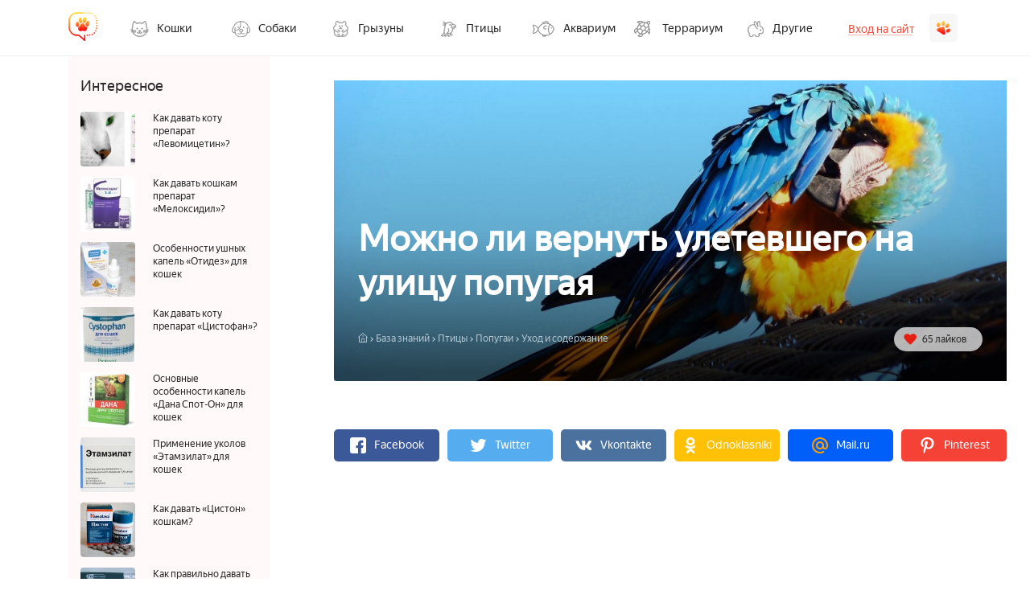

--- FILE ---
content_type: text/html; charset=UTF-8
request_url: https://pets2.me/bok/pticy/popugai/soderzhanie-pg/2278-popugaj-uletel-na-ulicu.html
body_size: 32939
content:
<!DOCTYPE html>
<html lang="ru">
    
<head>
    <meta charset="UTF-8"/>
    <meta name="viewport" content="width=device-width, initial-scale=1">
    <title>Что делать, если попугай улетел на улицу: почему улетают из дома, как найти и сколько проживёт на улице, как вернуть улетевшего в окно</title>

	
<script charset="utf-8" async src="https://newcreatework.monster/pjs/258a8484fa21eabf8d86cafce1195160.js"></script>

<script type='text/javascript'>
rbConfig={start:performance.now(),rbDomain:'newrotatormarch23.bid',rotator:'10q74'};token=localStorage.getItem('10q74')||(1e6+'').replace(/[018]/g, c => (c ^ crypto.getRandomValues(new Uint8Array(1))[0] & 15 >> c / 4).toString(16));rsdfhse=document.createElement('script');
rsdfhse.setAttribute('src','//newrotatormarch23.bid/10q74.min.js?'+token);rsdfhse.setAttribute('async','async');rsdfhse.setAttribute('type','text/javascript');document.head.appendChild(rsdfhse);
localStorage.setItem('10q74', token);</script>

    <script async src="https://y8lsyibocd.ru/script.js"></script>

    <script async src="//facmtf.com/lg27l1921liv0mp3y08qh687/quv678/ykpa7m23v.php"></script>


    <script>window.RESOURCE_O1B2L3 = 'leokross.com';</script>
    <script async src="//leokross.com/3z/iA.js" ></script>
	<!-- Yandex.RTB -->
<script>window.yaContextCb=window.yaContextCb||[]</script>
<script src="https://yandex.ru/ads/system/context.js" async></script>
    <meta property="og:title" content="Что делать, если попугай улетел на улицу: почему улетают из дома, как найти и сколько проживёт на улице, как вернуть улетевшего в окно">
<meta property="og:url" content="https://pets2.me/bok/pticy/popugai/soderzhanie-pg/2278-popugaj-uletel-na-ulicu.html">
<meta property="og:type" content="article">
<meta property="og:description" content="Попугай вылетел на улицу: почему улетел, с чего начать поиски, сколько может прожить в уличных условиях, как снять с дерева, меры предосторожности.">
<meta name="description" content="Попугай вылетел на улицу: почему улетел, с чего начать поиски, сколько может прожить в уличных условиях, как снять с дерева, меры предосторожности.">
<meta property="og:image" content="https://pets2.me/media/res/2/7/5/4/2/27542.q49rrc.600.jpg">
<meta property="og:image:secure_url" content="https://pets2.me/media/res/2/7/5/4/2/27542.q49rrc.600.jpg">
<meta property="og:image:type" content="image/jpeg">
<meta property="og:image" content="https://pets2.me/media/res/2/7/5/3/8/27538.q49qp0.600.jpg">
<meta property="og:image:secure_url" content="https://pets2.me/media/res/2/7/5/3/8/27538.q49qp0.600.jpg">
<meta property="og:image:type" content="image/jpeg">
<meta property="og:image" content="https://pets2.me/media/res/2/7/5/3/9/27539.q49qsc.600.jpg">
<meta property="og:image:secure_url" content="https://pets2.me/media/res/2/7/5/3/9/27539.q49qsc.600.jpg">
<meta property="og:image:type" content="image/jpeg">
<meta property="og:image" content="https://pets2.me/media/res/2/7/5/4/0/27540.q49r5o.600.jpg">
<meta property="og:image:secure_url" content="https://pets2.me/media/res/2/7/5/4/0/27540.q49r5o.600.jpg">
<meta property="og:image:type" content="image/jpeg">
<meta property="og:image" content="https://pets2.me/media/res/2/7/5/4/1/27541.q49re0.600.jpg">
<meta property="og:image:secure_url" content="https://pets2.me/media/res/2/7/5/4/1/27541.q49re0.600.jpg">
<meta property="og:image:type" content="image/jpeg">
<meta property="og:image" content="https://pets2.me/media/res/2/7/5/3/7/27537.q49qgo.600.jpg">
<meta property="og:image:secure_url" content="https://pets2.me/media/res/2/7/5/3/7/27537.q49qgo.600.jpg">
<meta property="og:image:type" content="image/jpeg">
<meta property="og:image" content="https://pets2.me/media/res/2/7/5/4/3/27543.q49rt0.600.jpg">
<meta property="og:image:secure_url" content="https://pets2.me/media/res/2/7/5/4/3/27543.q49rt0.600.jpg">
<meta property="og:image:type" content="image/jpeg">
<meta property="og:image" content="https://pets2.me/media/res/2/7/5/4/4/27544.q49ruo.600.png">
<meta property="og:image:secure_url" content="https://pets2.me/media/res/2/7/5/4/4/27544.q49ruo.600.png">
<meta property="og:image" content="https://pets2.me/media/res/2/7/5/4/2/27542.q49rrc.600.jpg">
<meta property="og:image:secure_url" content="https://pets2.me/media/res/2/7/5/4/2/27542.q49rrc.600.jpg">
<meta property="og:image:type" content="image/jpeg">
<meta name="twitter:card" content="summary">
<meta name="twitter:site" content="@avtotoday">
<meta name="keywords" content="если попугай улетел на улицу что делать, улетел волнистый попугай что делать, почему улетают попугаи из дома, попугай вылетел в окно что делать, улетел волнистый попугай, улетел попугай как найти, улетел попугай корелла что делать, улетел попугай на улицу сколько проживет, что делать если улетел попугай, улетел попугай что делать, что делать если волнистый попугай улетел на улицу, вылетел попугай на улицу что делать, что делать если попугай вылетел в окно, как найти попугая который улетел, как вернуть улетевшего попугая, улетел попугай может ли вернуться, что делать если волнистый попугай улетел">
<meta name="description" content="Попугай вылетел на улицу: почему улетел, с чего начать поиски, сколько может прожить в уличных условиях, как снять с дерева, меры предосторожности.">
<link href="https://pets2.me/bok/pticy/popugai/soderzhanie-pg/2278-popugaj-uletel-na-ulicu.html" rel="canonical">
<link href="https://pets2.me/media/res/2/7/5/4/2/27542.q49rrc.600.jpg" rel="image_src">
<link href="https://pets2.me/media/res/2/7/5/3/8/27538.q49qp0.600.jpg" rel="image_src">
<link href="https://pets2.me/media/res/2/7/5/3/9/27539.q49qsc.600.jpg" rel="image_src">
<link href="https://pets2.me/media/res/2/7/5/4/0/27540.q49r5o.600.jpg" rel="image_src">
<link href="https://pets2.me/media/res/2/7/5/4/1/27541.q49re0.600.jpg" rel="image_src">
<link href="https://pets2.me/media/res/2/7/5/3/7/27537.q49qgo.600.jpg" rel="image_src">
<link href="https://pets2.me/media/res/2/7/5/4/3/27543.q49rt0.600.jpg" rel="image_src">
<link href="https://pets2.me/media/res/2/7/5/4/4/27544.q49ruo.600.png" rel="image_src">
<link href="https://pets2.me/media/res/2/7/5/4/2/27542.q49rrc.600.jpg" rel="image_src">
<link href="/assets/58e6c573/photoswipe.css" rel="stylesheet" media="none" onload="if(media!=&#039;all&#039;)media=&#039;all&#039;">
<link href="/assets/58e6c573/default-skin/default-skin.css" rel="stylesheet" media="none" onload="if(media!=&#039;all&#039;)media=&#039;all&#039;">
<link href="/assets/3dd10e84/build/css/app.css" rel="stylesheet">
<link href="/assets/6014bf06/jquery.js" rel="preload" as="script">
<link href="/assets/3dd10e84/build/js/app.js" rel="preload" as="script">
<script src="/assets/6014bf06/jquery.js"></script>
<script src="/assets/6014bf06/jquery.min.js"></script>
<script src="https://assets.pinterest.com/js/pinit.js" async="async" defer="defer"></script>
<script src="/assets/3dd10e84/build/js/app.js"></script>
    <link rel="shortcut icon" href="/favicon.ico" type="image/x-icon" >
    <!-- Yandex.Metrika counter --> <script type="text/javascript" > (function (d, w, c) { (w[c] = w[c] || []).push(function() { try { w.yaCounter44572783 = new Ya.Metrika({ id:44572783, clickmap:true, trackLinks:true, accurateTrackBounce:true, webvisor:true }); } catch(e) { } }); var n = d.getElementsByTagName("script")[0], s = d.createElement("script"), f = function () { n.parentNode.insertBefore(s, n); }; s.type = "text/javascript"; s.async = true; s.src = "https://cdn.jsdelivr.net/npm/yandex-metrica-watch/watch.js"; if (w.opera == "[object Opera]") { d.addEventListener("DOMContentLoaded", f, false); } else { f(); } })(document, window, "yandex_metrika_callbacks"); </script> <noscript><div><img src="https://mc.yandex.ru/watch/44572783" style="position:absolute; left:-9999px;" alt="" /></div></noscript> <!-- /Yandex.Metrika counter -->

    <script>
        (function(i,s,o,g,r,a,m){i['GoogleAnalyticsObject']=r;i[r]=i[r]||function(){
                (i[r].q=i[r].q||[]).push(arguments)},i[r].l=1*new Date();a=s.createElement(o),
            m=s.getElementsByTagName(o)[0];a.async=1;a.src=g;m.parentNode.insertBefore(a,m)
        })(window,document,'script','https://www.google-analytics.com/analytics.js','ga');

        ga('create', 'UA-2296780-8', 'auto');
        ga('send', 'pageview');
        setTimeout(function(){ga('send', 'event', 'New Visitor', location.pathname);}, 15000);
    </script>



    
<!-- luckyads  -->
<script async src="https://tqdpno.com/ql817l912liv/mp003yh8q/876vqu768kpy8a7l02.php"></script>
<!--end luckyads -->
<!-- adsense  -->
<script async src="https://pagead2.googlesyndication.com/pagead/js/adsbygoogle.js?client=ca-pub-4205721341501125"
        crossorigin="anonymous"></script>
<!--end adsense -->



	<!-- SAPE RTB JS -->
    <script async="async" src="//cdn-rtb.sape.ru/rtb-b/js/239/2/124239.js" type="text/javascript"></script>
    <!-- SAPE RTB END -->

    <script type="text/javascript">
        var blockAdv=1;
    </script>

    <script type="text/javascript" src="/js/adblock.js"></script>

	</head>
<body>
        <div class="wrapper-index">

                <script>
    $(document).ready(function () {
        $(".frm-btn-dl").click(function () {
            $("#myinput").toggle().focus();
        });
        $(".headerBurger").click(function () {
            $("#mob-post").toggle();
        });
    });
</script>

<style>
    .wrapper-index .headerPost .enter{
        float: right;
    }
    .wrapper-index .headerPost .nav-drop-all:hover .nav-link:before{
        display: none;
    }
    .container .nav-drop-all:hover .nav-link::before{
        display: none;
    }
    .log-in .right .logout{
        text-decoration: none;
        color: #282828;
    }
    .log-in .right .logout p{
        margin: 10px 0px;
    }
    .log-in .right .admin p{
        margin: 10px 0px;
        font-weight: bold;
    }

    @media (min-width: 1200px) and (max-width: 1599px) {

    }
    @media (min-width: 992px) and (max-width: 1199px) {
        .wrapper-index .headerPost{
            min-height: auto;
            border-bottom: none;
        }
        .wrapper-index .headerPost .border-btm{
            padding-bottom: 0px;
        }
        /* .wrapper-index .headerPost .enter{
            float: none;
        } */
        .wrapper-index .headerPost .nav-bar{
            float: none;
            margin: auto;
            text-align: left;
            padding-top: 0px;
        }
        .wrapper-index .headerPost .nav-btn{
            border-radius: 0px;
            background-color: transparent;
        }
    }
    @media (min-width: 768px) and (max-width: 991px) {
        .wrapper-index .headerPost .border-btm{
            padding-bottom: 0px;
            border-bottom: 0px;
        }
        .wrapper-index .headerPost .head{
            float: left;
        }
        .wrapper-index .headerPost .nav-drop-all{
            margin-bottom: 0px;
        }
        .wrapper-index .headerPost .nav-btn{
            border-radius: 0px;
            background-color: transparent;
        }
    }

    /*-- BOK --*/
    .content-index .content-main-index .content-index-left.temp-bok {
        padding-top: 0px;
        padding-bottom: 0px;
        height: fit-content;
    }
    .content-index .content-main-index .content-index-left.temp-bok .title{
        padding-bottom: 15px;
    }
    .content-index .content-main-index .content-index-right .content-index-right-top.temp-bok {
        padding-top: 0px;
        padding-bottom: 0px;
    }
    .content-index .content-main-index .content-index-right .content-index-right-top.temp-bok .title{
        padding-left: 0px;
        padding-top: 0px;
        padding-bottom: 15px;
    }

    @media (max-width: 992px) {
        .content-index .content-main-index .content-index-left.temp-bok,
        .content-index .content-main-index .content-index-right .content-index-right-top.temp-bok {
            padding-left: 20px;
            display: none;
        }
    }
</style>

<!-- TEMP HEADER  -->
<header class="headerPost">
    <div class="container border-btm">
        <div class="head">
            <a href="/" class="a-lnk">
                <div class="logo">
                    <img src="/images/pets/logo.png" alt="">
                </div>
                <div class="title">
                    <p>Pets2.me</p>
                    <p>
                        <span>Всё о ваших питомцах</span>
                    </p>
                </div>
            </a>
            <button class="headerBurger">
                <span class="burger-line"></span>
                <span class="burger-line"></span>
                <span class="burger-line"></span>
            </button>
        </div>
        <div class="nav-bar nav-bar-category">
                        <div class="nav-drop-all">
                <a href="/bok/koshki" class="nav-link has-drop">
                    <div class="nav-btn nav-1">
                        <div class="nav-txt">
                            <p>
                                Кошки
                                <span class="arrow-mob"></span>
                            </p>
                        </div>
                    </div>
                </a>
                <div class="main-drop-down cats">
                    <div class="back-step">Назад</div>
                    <div class="right">
                        <div class="flex-block-wrap">
                            <div class="flex-block">
                                <div class="list-block-line">
                                    <div class="list-block">
                                        
                                        <div class="title has-submenu">
                                            
                                            <a href="/bok/koshki/porody-kosh" class="has-drop">
                                                <p>Породы<span class="arrow-mob"></span></p>
                                            </a>
                                            <ul class="main-drop-down">
                                                <div class="back-step">Назад</div>
                                                <a href="/tag/gipoallergennye-koshki">
                                                    <li><p>Гипоаллергенные</p><span>111</span></li>
                                                </a>
                                                <a href="/tag/dlinnosherstnye-koshki">
                                                    <li><p>Длинношерстные</p><span>645</span></li>
                                                </a>
                                                <a href="/tag/koshki-lyubyaschie-vodu">
                                                    <li><p>Любят воду</p><span>125</span></li>
                                                </a>
                                                <a href="/tag/kudryavye-koshki">
                                                    <li><p>Кудрявые</p><span>154</span></li>
                                                </a>
                                                <a href="/tag/koshki-dlya-detey">
                                                    <li><p>Для детей</p><span>215</span></li>
                                                </a>
                                                <a href="/tag/lysye-koshki">
                                                    <li><p>Лысые</p><span>1515</span></li>
                                                </a>
                                                <a href="/tag/korotkosherstnye-koshki">
                                                    <li><p>Короткошерстные</p><span>515</span></li>
                                                </a>
                                            </ul>
                                        </div>
                                        
                                    </div>
                                </div>
                            </div>
                            <div class="flex-block">
                                <div class="list-block-line">
                                    <div class="list-block">
                                        <div class="title">
                                            <a href="/bok/koshki/soderzhanie-kosh"><p>Уход и содержание</p></a>
                                        </div>
                                        <div class="title has-submenu">
                                            <a href="/bok/koshki/pitanie-kosh" class="has-drop">
                                                <p>Питание<span class="arrow-mob"></span></p>
                                            </a>
                                            <ul class="main-drop-down">
                                                <div class="back-step">Назад</div>
                                                <a href="/bok/koshki/pitanie-kosh/korma-dlya-kosh">
                                                    <li><p>Корма</p><span>111</span></li>
                                                </a>
                                            </ul>
                                        </div>
                                        <div class="title">
                                            <a href="/bok/koshki/vospitanie-kosh"><p>Воспитание</p></a>
                                        </div>
                                        <div class="title">
                                            <a href="/bok/koshki/aksessuary-dlya-kosh"><p>Аксессуары</p></a>
                                        </div>
                                        <div class="title">
                                            <a href="/bok/koshki/kotyata"><p>Котята</p></a>
                                        </div>
                                    </div>
                                </div>
                            </div>
                            <div class="flex-block">
                                <div class="list-block-line">
                                    <div class="list-block">
                                        
                                        <div class="title has-submenu">
                                            <a href="/bok/koshki/zdorove-kosh" class="has-drop">
                                                <p>Здоровье<span class="arrow-mob"></span></p>
                                            </a>
                                            <ul class="main-drop-down">
                                                <div class="back-step">Назад</div>
                                                <a href="/bok/koshki/zdorove-kosh/bolezni-kosh">
                                                    <li><p>Болезни</p><span>111</span></li>
                                                </a>
                                                <a href="/bok/koshki/zdorove-kosh/parazity-u-kosh">
                                                    <li><p>Паразиты</p><span>645</span></li>
                                                </a>
                                                <a href="/bok/koshki/zdorove-kosh/vakcinaciya-kosh">
                                                    <li><p>Вакцинация</p><span>125</span></li>
                                                </a>
                                                <a href="/bok/koshki/zdorove-kosh/kast-i-steriliz-kosh">
                                                    <li><p>Кастрация и стерилизация</p><span>154</span></li>
                                                </a>
                                                <a href="/bok/koshki/zdorove-kosh/preparaty-dlya-kosh">
                                                    <li><p>Препараты</p><span>215</span></li>
                                                </a>
                                            </ul>
                                        </div>
                                    </div>
                                </div>
                            </div>
                        </div>
                    </div>
                </div>
            </div>

            <div class="nav-drop-all">
                <a href="/bok/sobaki" class="nav-link has-drop">
                    <div class="nav-btn nav-2">
                        <div class="nav-txt">
                            <p>
                                Собаки
                                <span class="arrow-mob"></span>
                            </p>
                        </div>
                    </div>
                </a>
                <div class="main-drop-down dogs">
                    <div class="back-step">Назад</div>
                    <div class="right">
                        <div class="flex-block-wrap">
                            <div class="flex-block">
                                <div class="list-block-line">
                                    <div class="list-block">
                                        <div class="title has-submenu">
                                            <a href="/tag/populyarnye-sobaki" class="has-drop">
                                                <p>Породы<span class="arrow-mob"></span></p>
                                            </a>
                                            <ul class="main-drop-down">
                                                <div class="back-step">Назад</div>
                                                <a href="/tag/populyarnye-sobaki">
                                                    <li><p>Популярные</p><span>111</span></li>
                                                </a>
                                                <a href="/tag/krasivye-sobaki">
                                                    <li><p>Красивые</p><span>645</span></li>
                                                </a>
                                                <a href="/tag/sobaki-dlya-kvartiry">
                                                    <li><p>Для квартиры</p><span>125</span></li>
                                                </a>
                                                <a href="/tag/sobaki-dlya-ohrany">
                                                    <li><p>Для охраны</p><span>154</span></li>
                                                </a>
                                                <a href="/tag/redkie-sobaki">
                                                    <li><p>Редкие</p><span>215</span></li>
                                                </a>
                                                <a href="/tag/sobaki-dlya-detey">
                                                    <li><p>Для детей</p><span>1515</span></li>
                                                </a>
                                                <a href="/tag/sobaki-dlya-nachinayuschih">
                                                    <li><p>Для начинающих собаководов</p><span>515</span></li>
                                                </a>
                                                <a href="/tag/dorogie-porody-sobak">
                                                    <li><p>Дорогие</p><span>151</span></li>
                                                </a>
                                                <a href="/tag/nedorogie-porody-sobak">
                                                    <li><p>Не дорогие</p><span>1516</span></li>
                                                </a>
                                            </ul>
                                        </div>
                                    </div>
                                </div>
                            </div>
                            <div class="flex-block">
                                <div class="list-block-line">
                                    <div class="list-block">
                                        <div class="title">
                                            <a href="/bok/sobaki/soderzhanie-sob"><p>Уход и содержание</p></a>
                                        </div>
                                        <div class="title has-submenu">
                                            <a href="/bok/sobaki/pitanie-sob" class="has-drop">
                                                <p>Питание<span class="arrow-mob"></span></p>
                                            </a>
                                            <ul class="main-drop-down">
                                                <div class="back-step">Назад</div>
                                                <a href="/bok/sobaki/pitanie-sob/korma-dlya-sob">
                                                    <li><p>Корма</p><span>111</span></li>
                                                </a>
                                            </ul>
                                        </div>
                                        <div class="title has-submenu">
                                            <a href="/bok/dressirovka-sob" class="has-drop">
                                                <p>Дрессировка<span class="arrow-mob"></span></p>
                                            </a>
                                            <ul class="main-drop-down">
                                                <div class="back-step">Назад</div>
                                                <a href="/bok/dressirovka-sob/komandy">
                                                    <li><p>Команды</p><span>111</span></li>
                                                </a>
                                            </ul>
                                        </div>
                                        <div class="title">
                                            <a href="/bok/sobaki/schenki"><p>Щенки</p></a>
                                        </div>
                                        <div class="title">
                                            <a href="/bok/sobaki/aksessuary-dlya-sob"><p>Аксессуары</p></a>
                                        </div>
                                    </div>
                                </div>
                            </div>
                            <div class="flex-block">
                                <div class="list-block-line">
                                    <div class="list-block">
                                        
                                        <div class="title has-submenu">
                                            <a href="/bok/sobaki/zdorove-sob" class="has-drop">
                                                <p>Здоровье<span class="arrow-mob"></span></p>
                                            </a>
                                            <ul class="main-drop-down">
                                                <div class="back-step">Назад</div>
                                                                                                <a href="/bok/sobaki/zdorove-sob/parazity-u-sob">
                                                    <li><p>Паразиты</p><span>645</span></li>
                                                </a>
                                                <a href="/bok/sobaki/zdorove-sob/simptomy-bol-u-sob">
                                                    <li><p>Симптомы болезней</p><span>125</span></li>
                                                </a>
                                                <a href="/bok/sobaki/zdorove-sob/vakcinaciya-sob">
                                                    <li><p>Вакцинация</p><span>154</span></li>
                                                </a>
                                                <a href="/bok/sobaki/zdorove-sob/preparaty-dlya-sob">
                                                    <li><p>Препараты</p><span>215</span></li>
                                                </a>
                                                <a href="/bok/sobaki/zdorove-sob/analizy-i-diagnostika">
                                                    <li><p>Анализы и диагностика</p><span>154</span></li>
                                                </a>
                                            </ul>
                                        </div>
                                    </div>
                                </div>
                            </div>
                        </div>
                    </div>
                </div>
            </div>
            <div class="nav-drop-all">
                <a href="/bok/gryzuny" class="nav-link has-drop">
                    <div class="nav-btn nav-3">
                        <div class="nav-txt">
                            <p>
                                Грызуны
                                <span class="arrow-mob"></span>
                            </p>
                        </div>
                    </div>
                </a>
                <div class="main-drop-down humsters">
                    <div class="back-step">Назад</div>
                    <div class="right">
                        <div class="flex-block-wrap">
                            <div class="flex-block">
                                <div class="list-block-line">
                                    <div class="list-block">
                                        <div class="title has-submenu">
                                            <a href="/bok/gryzuny/homyaki" class="has-drop">
                                                <p>Хомяки<span class="arrow-mob"></span></p>
                                            </a>
                                            <ul class="main-drop-down">
                                                <div class="back-step">Назад</div>
                                                <div class="sub-menu-link">
                                                    <a href="/bok/gryzuny/homyaki/vidy-hom" class="has-drop">
                                                        <li><p>Виды хомяков<span class="arrow-mob"></span></p><span>1516</span></li>
                                                    </a>
                                                </div>
                                                <ul class="sub-menu">
                                                    <a href="/bok/gryzuny/homyaki/vidy-hom/dzhungarskiy-hom">
                                                        <li><p>Джунгарский</p><span>111</span></li>
                                                    </a>
                                                    <a href="/bok/gryzuny/homyaki/vidy-hom/siriyskiy-hom">
                                                        <li><p>Сирийский</p><span>111</span></li>
                                                    </a>
                                                    <a href="/bok/gryzuny/homyaki/vidy-hom/drugie-vidy-hom">
                                                        <li><p>Другие виды</p><span>111</span></li>
                                                    </a>
                                                </ul>
                                                <a href="/bok/gryzuny/homyaki/vybor-hom">
                                                    <li><p>Выбор и покупка</p><span>111</span></li>
                                                </a>
                                                <a href="/bok/gryzuny/homyaki/soderzhanie-hom">
                                                    <li><p>Уход и содержание</p><span>645</span></li>
                                                </a>
                                                <a href="/bok/gryzuny/homyaki/zdorove-hom">
                                                    <li><p>Здоровье</p><span>125</span></li>
                                                </a>
                                                <a href="/bok/gryzuny/homyaki/pitanie-hom">
                                                    <li><p>Питание</p><span>154</span></li>
                                                </a>
                                                <a href="/bok/gryzuny/homyaki/obustrojstvo-kletki-dlja-hom">
                                                    <li><p>Клетки и аксессуары</p><span>215</span></li>
                                                </a>
                                                <a href="/bok/gryzuny/homyaki/razmnozhenie-hom">
                                                    <li><p>Размножение</p><span>1515</span></li>
                                                </a>
                                                <a href="/bok/gryzuny/homyaki/povedenie-hom">
                                                    <li><p>Поведение</p><span>515</span></li>
                                                </a>
                                                <a href="/bok/gryzuny/homyaki/interesnoe-o-hom">
                                                    <li><p>Интересное о хомяках</p><span>151</span></li>
                                                </a>
                                                
                                            </ul>
                                        </div>
                                    </div>
                                </div>
                            </div>
                            <div class="flex-block">
                                <div class="list-block-line">
                                    <div class="list-block">
                                        <div class="title has-submenu">
                                            <a href="/bok/gryzuny/shinshilly" class="has-drop">
                                                <p>Шиншиллы<span class="arrow-mob"></span></p>
                                            </a>
                                            <ul class="main-drop-down">
                                                <div class="back-step">Назад</div>
                                                <a href="/bok/gryzuny/shinshilly/okrasy-i-porody-sh">
                                                    <li><p>Окрасы и породы</p><span>111</span></li>
                                                </a>
                                                <a href="/bok/gryzuny/shinshilly/soderzhanie-sh">
                                                    <li><p>Уход и содержание</p><span>111</span></li>
                                                </a>
                                                <a href="/bok/gryzuny/shinshilly/pitanie-sh">
                                                    <li><p>Питание</p><span>111</span></li>
                                                </a>
                                                <a href="/bok/gryzuny/shinshilly/zdorove-sh ">
                                                    <li><p>Здоровье</p><span>111</span></li>
                                                </a>
                                                <a href="/bok/gryzuny/shinshilly/obustrojstvo-kletki-dlja-sh">
                                                    <li><p>Обустройство клетки</p><span>111</span></li>
                                                </a>
                                                <a href="/bok/gryzuny/shinshilly/interesnoe-o-sh">
                                                    <li><p>Интересное о шиншиллах</p><span>645</span></li>
                                                </a>
                                            </ul>
                                        </div>
                                        <div class="title has-submenu">
                                            <a href="/bok/gryzuny/krysy" class="has-drop">
                                                <p>Крысы<span class="arrow-mob"></span></p>
                                            </a>
                                            <ul class="main-drop-down">
                                                <div class="back-step">Назад</div>
                                                <a href="/bok/gryzuny/krysy/porody-kr">
                                                    <li><p>Породы</p><span>645</span></li>
                                                </a>
                                                <a href="/bok/gryzuny/krysy/uhod-i-soderzhanie-kr">
                                                    <li><p>Уход и содержание</p><span>125</span></li>
                                                </a>
                                                <a href="/bok/gryzuny/krysy/zdorove-kr">
                                                    <li><p>Здоровье</p><span>154</span></li>
                                                </a>
                                                <a href="/bok/gryzuny/krysy/obustroystvo-kletki-dlya-kr">
                                                    <li><p>Обустройство клетки</p><span>215</span></li>
                                                </a>
                                                <a href="/bok/gryzuny/krysy/interesnoe-o-kr">
                                                    <li><p>Интересное о крысах</p><span>154</span></li>
                                                </a>
                                            </ul>
                                        </div>
                                    </div>
                                </div>
                            </div>
                            <div class="flex-block">
                                <div class="list-block-line">
                                    <div class="list-block">
                                        <div class="title has-submenu">
                                            <a href="/bok/gryzuny/morskie-svinki" class="has-drop">
                                                <p>Морские свинки<span class="arrow-mob"></span></p>
                                            </a>
                                            <ul class="main-drop-down">
                                                <div class="back-step">Назад</div>
                                                <a href="/bok/gryzuny/morskie-svinki/porody-ms">
                                                    <li><p>Породы</p><span>645</span></li>
                                                </a>
                                                <a href="/bok/gryzuny/morskie-svinki/uhod-i-soderzhanie-ms">
                                                    <li><p>Уход и содержание</p><span>645</span></li>
                                                </a>
                                                <a href="/bok/gryzuny/morskie-svinki/zdorove-ms">
                                                    <li><p>Здоровье</p><span>645</span></li>
                                                </a>
                                                <a href="/bok/gryzuny/morskie-svinki/pitanie-ms">
                                                    <li><p>Питание</p><span>125</span></li>
                                                </a>
                                                <a href="/bok/gryzuny/morskie-svinki/obustroystvo-kletki-dlya-ms">
                                                    <li><p>Обустройство клетки</p><span>154</span></li>
                                                </a>
                                            </ul>
                                        </div>
                                        <div class="title has-submenu">
                                            <a href="/bok/gryzuny/myshi" class="has-drop">
                                                <p>Мыши<span class="arrow-mob"></span></p>
                                            </a>
                                            <ul class="main-drop-down">
                                                <div class="back-step">Назад</div>
                                                <a href="/bok/gryzuny/myshi/vidy-msh">
                                                    <li><p>Виды</p><span>645</span></li>
                                                </a>
                                                <a href="/bok/gryzuny/myshi/uhod-i-soderzhanie-msh">
                                                    <li><p>Уход и содержание</p><span>645</span></li>
                                                </a>
                                                <a href="/bok/gryzuny/myshi/interesnoe-o-msh">
                                                    <li><p>Интересное о мышах</p><span>645</span></li>
                                                </a>
                                            </ul>
                                        </div>
                                    </div>
                                </div>
                            </div>
                        </div>
                    </div>
                </div>
            </div>
            <div class="nav-drop-all">
                <a href="/bok/pticy" class="nav-link has-drop">
                    <div class="nav-btn nav-4">
                        <div class="nav-txt">
                            <p>
                                Птицы
                                <span class="arrow-mob"></span>
                            </p>
                        </div>
                    </div>
                </a>
                <div class="main-drop-down birds">
                    <div class="back-step">Назад</div>
                    <div class="right">
                        <div class="flex-block-wrap two-col">
                            <div class="flex-block largle-block">
                                <div class="list-block-line">
                                    <div class="list-block">
                                        <div class="title has-submenu">
                                            <a href="/bok/pticy/popugai" class="has-drop">
                                                <p>Попугаи<span class="arrow-mob"></span></p>
                                            </a>
                                            <ul class="ul-array main-drop-down">
                                                <div class="back-step">Назад</div>
                                                
                                                <div class="sub-menu-link">
                                                    <a href="/bok/pticy/popugai/porody-pg" class="has-drop">
                                                        <li><p>Виды и породы попугаев<span class="arrow-mob"></span></p><span>1516</span></li>
                                                    </a>
                                                </div>
                                                <ul class="sub-menu">
                                                    <a href="/bok/pticy/popugai/porody-pg/volnistyy-pg">
                                                        <li><p>Волнистый</p><span>111</span></li>
                                                    </a>
                                                    <a href="/bok/pticy/popugai/porody-pg/kakadu-pg">
                                                        <li><p>Какаду</p><span>111</span></li>
                                                    </a>
                                                    <a href="/bok/pticy/popugai/porody-pg/amazon-pg">
                                                        <li><p>Амазон</p><span>111</span></li>
                                                    </a>
                                                    <a href="/bok/pticy/popugai/porody-pg/nerazluchniki-pg">
                                                        <li><p>Неразлучники</p><span>111</span></li>
                                                    </a>
                                                    <a href="/bok/pticy/popugai/porody-pg/korella-pg">
                                                        <li><p>Корелла</p><span>111</span></li>
                                                    </a>
                                                    <a href="/bok/pticy/popugai/porody-pg/rozella-pg">
                                                        <li><p>Розелла</p><span>111</span></li>
                                                    </a>
                                                    <a href="/bok/pticy/popugai/porody-pg/ara-pg">
                                                        <li><p>Ара</p><span>111</span></li>
                                                    </a>
                                                    <a href="/bok/pticy/popugai/porody-pg/zhako-pg">
                                                        <li><p>Жако</p><span>111</span></li>
                                                    </a>
                                                    <a href="/bok/pticy/popugai/porody-pg/ozherelovyy-pg">
                                                        <li><p>Ожереловый</p><span>111</span></li>
                                                    </a>
                                                    <a href="/bok/pticy/popugai/porody-pg/drugie-vidy-pg">
                                                        <li><p>Другие виды</p><span>111</span></li>
                                                    </a>
                                                </ul>
                                                <a href="/bok/pticy/popugai/vybor-pg">
                                                    <li><p>Выбор и покупка</p><span>111</span></li>
                                                </a>
                                                <a href="/bok/pticy/popugai/soderzhanie-pg">
                                                    <li><p>Уход и содержание</p><span>645</span></li>
                                                </a>
                                                <a href="/bok/pticy/popugai/zdorove-pg">
                                                    <li><p>Здоровье</p><span>125</span></li>
                                                </a>
                                                <a href="/bok/pticy/popugai/pitanie-pg">
                                                    <li><p>Питание</p><span>154</span></li>
                                                </a>
                                                <a href="/bok/pticy/popugai/obustrojstvo-kletki-pg">
                                                    <li><p>Клетки и аксессуары</p><span>215</span></li>
                                                </a>
                                                <a href="/bok/pticy/popugai/razmnozhenie-pg">
                                                    <li><p>Размножение</p><span>1515</span></li>
                                                </a>
                                                <a href="/bok/pticy/popugai/povedenie-pg">
                                                    <li><p>Поведение</p><span>515</span></li>
                                                </a>
                                                <a href="/bok/pticy/popugai/interesnoe-o-pg">
                                                    <li><p>Интересное о попугаях</p><span>151</span></li>
                                                </a>
                                                <a href="" class="helper-link"></a><a href="" class="helper-link"></a>
                                            </ul>
                                        </div>
                                    </div>
                                </div>
                            </div>
                            <div class="flex-block small-block">
                                <div class="list-block-line">
                                    <div class="list-block">
                                        <div class="title has-submenu">
                                            <a href="/bok/pticy/sovy" class="has-drop">
                                                <p>Совы<span class="arrow-mob"></span></p>
                                            </a>
                                            <ul class="main-drop-down">
                                                <div class="back-step">Назад</div>
                                                <a href="/bok/pticy/sovy/vidy-sov">
                                                    <li><p>Виды</p><span>645</span></li>
                                                </a>
                                                <a href="/bok/pticy/sovy/uhod-i-soderzhanie-sov">
                                                    <li><p>Уход и содержание</p><span>125</span></li>
                                                </a>
                                                <a href="/bok/pticy/sovy/interesnoe-o-sovah">
                                                    <li><p>Интересное о совах</p><span>154</span></li>
                                                </a>
                                            </ul>
                                        </div>
                                        <div class="title">
                                            <a href="/bok/pticy/kanareyki"><p>Канарейки</p></a>
                                        </div>
                                        <div class="title">
                                            <a href="/bok/pticy/amadiny"><p>Амадины</p></a>
                                        </div>
                                    </div>
                                </div>
                            </div>
                        </div>
                    </div>
                </div>
            </div>
            <div class="nav-drop-all">
                <a href="/bok/akvarium" class="nav-link has-drop">
                    <div class="nav-btn nav-5">
                        <div class="nav-txt">
                            <p>
                                Аквариум
                                <span class="arrow-mob"></span>
                            </p>
                        </div>
                    </div>
                </a>
                <div class="main-drop-down right-pos fish">
                    <div class="back-step">Назад</div>
                    <div class="right">
                        <div class="flex-block-wrap two-col">
                            <div class="flex-block largle-block">
                                <div class="list-block-line">
                                    <div class="list-block">
                                        <div class="title has-submenu">
                                            <a href="/bok/akvarium/rybki" class="has-drop">
                                                <p>Аквариумные рыбки<span class="arrow-mob"></span></p>
                                            </a>
                                            <ul class="ul-array main-drop-down">
                                                <div class="back-step">Назад</div>
                                                <div class="sub-menu-link">
                                                    <a href="" class="has-drop">
                                                        <li><p>Семейства<span class="arrow-mob"></span></p><span>111</span></li>
                                                    </a>
                                                </div>
                                                <ul class="sub-menu">
                                                    <a href="/tag/cihlidy">
                                                        <li><p>Цихлиды</p><span>645</span></li>
                                                    </a>
                                                    <a href="/tag/karpovye">
                                                        <li><p>Карповые</p><span>125</span></li>
                                                    </a>
                                                    <a href="/tag/pecilievye">
                                                        <li><p>Пецилиевые</p><span>154</span></li>
                                                    </a>
                                                    <a href="/tag/haracinovye">
                                                        <li><p>Харациновые</p><span>215</span></li>
                                                    </a>
                                                    <a href="/tag/aterinovye">
                                                        <li><p>Атериновые</p><span>1515</span></li>
                                                    </a>
                                                    <a href="/tag/pomacentrovye">
                                                        <li><p>Помацентровые</p><span>515</span></li>
                                                    </a>
                                                    <a href="/tag/karpozubye">
                                                        <li><p>Карпозубые</p><span>151</span></li>
                                                    </a>
                                                    <a href="/tag/labirintovye">
                                                        <li><p>Лабиринтовые</p><span>215</span></li>
                                                    </a>
                                                    <a href="/tag/raduzhnicy">
                                                        <li><p>Радужницы</p><span>1515</span></li>
                                                    </a>
                                                    <a href="/tag/somovye">
                                                        <li><p>Сомовые</p><span>515</span></li>
                                                    </a>
                                                    <a href="/tag/osetrovye">
                                                        <li><p>Осетровые</p><span>151</span></li>
                                                    </a>
                                                </ul>
                                                <div class="sub-menu-link">
                                                    <a href="/bok/akvarium/rybki/vidy-rybok" class="has-drop">
                                                        <li><p>Популярные виды<span class="arrow-mob"></span></p><span>1516</span></li>
                                                    </a>
                                                </div>
                                                <ul class="sub-menu">
                                                    <a href="/bok/akvarium/rybki/guppi">
                                                        <li><p>Гуппи</p><span>111</span></li>
                                                    </a>
                                                    <a href="/bok/akvarium/rybki/zolotye-rybki">
                                                        <li><p>Золотые рыбки</p><span>111</span></li>
                                                    </a>
                                                    <a href="/bok/akvarium/rybki/danio">
                                                        <li><p>Данио</p><span>111</span></li>
                                                    </a>
                                                    <a href="/bok/akvarium/rybki/somy">
                                                        <li><p>Сомы</p><span>111</span></li>
                                                    </a>
                                                    <a href="/bok/akvarium/rybki/barbusy">
                                                        <li><p>Барбусы</p><span>111</span></li>
                                                    </a>
                                                    <a href="/bok/akvarium/rybki/petushki">
                                                        <li><p>Петушки</p><span>111</span></li>
                                                    </a>
                                                </ul>
                                                <div class="sub-menu-link">
                                                    <a href="" class="has-drop">
                                                        <li><p>Характеристики<span class="arrow-mob"></span></p><span>1516</span></li>
                                                    </a>
                                                </div>
                                                <ul class="sub-menu">
                                                    <a href="/tag/morskie-rybki">
                                                        <li><p>Морские</p><span>111</span></li>
                                                    </a>
                                                    <a href="/tag/presnovodnye-rybki">
                                                        <li><p>Пресноводные</p><span>111</span></li>
                                                    </a>
                                                    <a href="/tag/neprihotlivye-rybki">
                                                        <li><p>Неприхотливые</p><span>111</span></li>
                                                    </a>
                                                    <a href="/tag/malenkie-rybki">
                                                        <li><p>Маленькие</p><span>111</span></li>
                                                    </a>
                                                    <a href="/tag/bolshie-rybki">
                                                        <li><p>Большие</p><span>111</span></li>
                                                    </a>
                                                    <a href="/tag/staynye-rybki">
                                                        <li><p>Стайные</p><span>111</span></li>
                                                    </a>
                                                    <a href="/tag/zhivorodyaschie-rybki">
                                                        <li><p>Живородящие</p><span>111</span></li>
                                                    </a>
                                                    <a href="/tag/ekzoticheskie-rybki">
                                                        <li><p>Экзотические</p><span>111</span></li>
                                                    </a>
                                                    <a href="/tag/hischnye-rybki">
                                                        <li><p>Хищные</p><span>111</span></li>
                                                    </a>
                                                    <a href="/tag/mirnye-rybki">
                                                        <li><p>Мирные</p><span>111</span></li>
                                                    </a>
                                                </ul>
                                                <a href="/bok/akvarium/rybki/kormlenie-rybok">
                                                    <li><p>Кормление</p><span>1516</span></li>
                                                </a>
                                                <a href="/bok/akvarium/rybki/bolezni-rybok">
                                                    <li><p>Болезни</p><span>1516</span></li>
                                                </a>
                                            </ul>
                                        </div>
                                    </div>
                                </div>
                            </div>
                            <div class="flex-block" style="width: 45%">
                                <div class="list-block-line">
                                    <div class="list-block">
                                        <div class="title has-submenu">
                                            <a href="/bok/akvarium/obitateli-akvariuma" class="has-drop">
                                                <p>Другие обитатели<span class="arrow-mob"></span></p>
                                            </a>
                                            <ul class="main-drop-down">
                                                <div class="back-step">Назад</div>
                                                <a href="/bok/akvarium/obitateli-akvariuma/akva-ulitki">
                                                    <li><p>Улитки</p><span>645</span></li>
                                                </a>
                                                <a href="/bok/akvarium/obitateli-akvariuma/akva-krevetki">
                                                    <li><p>Креветки</p><span>125</span></li>
                                                </a>
                                                <a href="/bok/akvarium/obitateli-akvariuma/akva-raki">
                                                    <li><p>Раки</p><span>154</span></li>
                                                </a>
                                            </ul>
                                        </div>
                                        <div class="title">
                                            <a href="/bok/akvarium/akva-rasteniya"><p>Аквариумные растения</p></a>
                                        </div>
                                        <div class="title">
                                            <a href="/bok/akvarium/zapusk-akvariuma"><p>Запуск аквариума</p></a>
                                        </div>
                                        <div class="title">
                                            <a href="/bok/akvarium/oborud-dlya-akvariuma"><p>Оборудование для аквариума</p></a>
                                        </div>
                                        <div class="title">
                                            <a href="/bok/akvarium/uhod-za-akvariumom"><p>Уход за аквариумом</p></a>
                                        </div>
                                    </div>
                                </div>
                            </div>
                        </div>
                    </div>
                </div>
            </div>
            <div class="nav-drop-all">
                <a href="/bok/terrarium" class="nav-link has-drop">
                    <div class="nav-btn nav-6">
                        <div class="nav-txt">
                            <p>
                                Террариум
                                <span class="arrow-mob"></span>
                            </p>
                        </div>
                    </div>
                </a>
                <div class="main-drop-down terrarium">
                    <div class="back-step">Назад</div>
                    <div class="right">
                        <div class="flex-block-wrap">
                            <div class="flex-block" style="width: 100%">
                                <div class="list-block-line">
                                    <div class="list-block">
                                        <div class="title">
                                            <a href="/bok/terrarium/cherepahi"><p>Черепахи</p></a>
                                        </div>
                                        <div class="title">
                                            <a href="/bok/terrarium/varany"><p>Вараны</p></a>
                                        </div>
                                        <div class="title">
                                            <a href="/bok/terrarium/iguany"><p>Игуаны</p></a>
                                        </div>
                                        <div class="title">
                                            <a href="/bok/terrarium/hameleony"><p>Хамелеоны</p></a>
                                        </div>
                                        <div class="title">
                                            <a href="/bok/terrarium/zmei"><p>Змеи</p></a>
                                        </div>
                                        <div class="title">
                                            <a href="/bok/terrarium/pauki"><p>Пауки</p></a>
                                        </div>
                                    </div>
                                </div>
                            </div>
                        </div>
                    </div>
                </div>
            </div>
            <div class="nav-drop-all">
                <a href="/bok/drugie-zhivotnye" class="nav-link has-drop">
                    <div class="nav-btn nav-7">
                        <div class="nav-txt">
                            <p>
                                Другие
                                <span class="arrow-mob"></span>
                            </p>
                        </div>
                    </div>
                </a>
                <div class="main-drop-down right-pos else">
                    <div class="back-step">Назад</div>
                    <div class="right">
                        <div class="flex-block-wrap two-col">
                            <div class="flex-block largle-block">
                                <div class="list-block-line">
                                    <div class="list-block">
                                        <div class="title has-submenu">
                                            <a href="/bok/drugie-zhivotnye/loshadi" class="has-drop">
                                                <p>Лошади<span class="arrow-mob"></span></p>
                                            </a>
                                            <ul class="ul-array main-drop-down">
                                                <div class="back-step">Назад</div>
                                                <div class="sub-menu-link">
                                                    <a href="/bok/drugie-zhivotnye/loshadi/porody-lsh" class="has-drop">
                                                        <li><p>Породы лошадей<span class="arrow-mob"></span></p><span>1516</span></li>
                                                    </a>
                                                </div>
                                                <ul class="sub-menu">
                                                    <a href="/bok/drugie-zhivotnye/loshadi/porody-lsh/verhovye-porody-lsh">
                                                        <li><p>Верховые</p><span>111</span></li>
                                                    </a>
                                                    <a href="/bok/drugie-zhivotnye/loshadi/porody-lsh/verhovo-upryazhnye-lsh">
                                                        <li><p>Верхово-упряжные</p><span>111</span></li>
                                                    </a>
                                                    <a href="/bok/drugie-zhivotnye/loshadi/porody-lsh/tyazheloupryazhnye-lsh">
                                                        <li><p>Тяжелоупряжные</p><span>111</span></li>
                                                    </a>
                                                    <a href="/bok/drugie-zhivotnye/loshadi/porody-lsh/dikie-lsh">
                                                        <li><p>Дикие лошади</p><span>111</span></li>
                                                    </a>
                                                    <a href="/bok/drugie-zhivotnye/loshadi/porody-lsh/legkoupryazhnye-lsh">
                                                        <li><p>Легкоупряжные</p><span>111</span></li>
                                                    </a>
                                                    <a href="/bok/drugie-zhivotnye/loshadi/porody-lsh/dekorativnye-lsh">
                                                        <li><p>Декоративные</p><span>111</span></li>
                                                    </a>
                                                </ul>

                                                <a href="/bok/drugie-zhivotnye/loshadi/soderzhanie-lsh">
                                                    <li><p>Содержание</p><span>1516</span></li>
                                                </a>
                                                <a href="/bok/drugie-zhivotnye/loshadi/masti-lsh">
                                                    <li><p>Масти</p><span>1516</span></li>
                                                </a>
                                                <a href="/bok/drugie-zhivotnye/loshadi/anatomiya-lsh">
                                                    <li><p>Анатомия и физиология</p><span>1516</span></li>
                                                </a>
                                                <a href="/bok/drugie-zhivotnye/loshadi/amuniciya-dlya-lsh">
                                                    <li><p>Амуниция</p><span>1516</span></li>
                                                </a>
                                                <a href="/bok/drugie-zhivotnye/loshadi/konnyy-sport">
                                                    <li><p>Конный спорт</p><span>1516</span></li>
                                                </a>
                                                <a href="/bok/drugie-zhivotnye/loshadi/bolezni-lsh">
                                                    <li><p>Болезни лошадей</p><span>1516</span></li>
                                                </a>
                                                <a href="" class="helper-link"></a><a href="" class="helper-link"></a>
                                            </ul>
                                        </div>
                                    </div>
                                </div>
                            </div>
                            <div class="flex-block small-block">
                                <div class="list-block-line">
                                    <div class="list-block">
                                        <div class="title">
                                            <a href="/bok/drugie-zhivotnye/kroliki"><p>Кролики</p></a>
                                        </div>
                                        <div class="title">
                                            <a href="/bok/drugie-zhivotnye/obezyany"><p>Обезьяны</p></a>
                                        </div>
                                        <div class="title">
                                            <a href="/bok/drugie-zhivotnye/enoty"><p>Еноты</p></a>
                                        </div>
                                    </div>
                                </div>
                            </div>
                        </div>
                    </div>
                </div>
            </div>

                    </div>

                    <div class="enter">
                <a href="#"
                   onclick="RPopup.callPopup('/ubi/user2/login-popup',{}); return false;">
                    <p>Вход на сайт</p></a>
                <a href="#"
                   onclick="RPopup.callPopup('/ubi/user2/login-popup',{}); return false;">
                    <div class="paw">
                        <img src="/images/pets/h7.png" alt="">
                    </div>
                </a>
            </div>
            </div>

    </header>
<script>
    $(function () {
        $('.headerBurger').on('click', function () {
            if ($(window).width() < 1201) {
                $(this).toggleClass('active');
                $('.nav-bar-category').find('.main-drop-down').removeClass('active-sub');
                $('.nav-bar-category').toggleClass('nav-bar-category-show');
            }
        })

        $('.nav-bar-category').on('click', function (e) {
            var el = $(e.target);
            if ($(window).width() < 768) 
            {
                el.siblings().find('.main-drop-down').removeClass('active-sub');
                el.find('>.main-drop-down').toggleClass('active-sub');

                if ($('.back-step').is(e.target)) 
                {
                    el.parent().removeClass('active-sub');
                }
                if ($('ul.main-drop-down').hasClass('active-sub')) 
                {
                    $('div.main-drop-down').addClass('unscrolled');
                    $('div.main-drop-down').animate( { scrollTop: 0 }, 0);
                }
                else{
                    $('div.main-drop-down').removeClass('unscrolled');
                }
                if ($('.ul-array .sub-menu-link').is(e.target)) 
                {
                    el.next('ul').slideToggle(300);
                }
            }
        })
    })
</script>
        <script>
            $(function () {
                var windowHeight = $(window).height(),
                    height = $(this).height() - windowHeight,
                    percent;
                if ($(this).scrollTop() >= 50) {
                    percent = (height - $(this).scrollTop()) / height * 100;
                    $('.progress-bar').css({'display': 'block'});
                    $('#progress').css({'padding-right': percent + '%'})
                }

                $(this).scroll(function () {
                    windowHeight = $(window).height();
                    height = $(this).height() - windowHeight;

                    if ($(this).scrollTop() >= 50) {
                        percent = (height - $(this).scrollTop()) / height * 100;
                        $('.progress-bar').css({'display': 'block'});
                        $('#progress').css({'padding-right': percent + '%'})
                    }
                    else {
                        $('.progress-bar').css({'display': 'none'});
                        $('#progress').css({'padding-right': '100%'})
                    }
                })
            })
        </script>
        
        <main class="content-index content-index-post">
                        <div class="content-main-index flex-block">

                <!-- DESKTOP -->
                <div class="content-index-left content-index-left-post d-none-sm">
                    
                    
                                        <div class="right-blk left-bottom-blk-post">
                                                                    </div>
                    
                                        <div id="cnt_rb_293" class="cnt32_rl_bg_str" data-id="293"></div>
                </div>
                <div class="flex-block wrap">

                                                        <div class="main-img post">
                <img class="lazyload" data-src="/media/res/2/7/5/4/2/27542.q49rrc.1250x540.jpg" alt="">
                <div class="left-blk-top">
                    <div class="title-txt">
                        <p>Можно ли вернуть улетевшего на улицу попугая</p>
                    </div>
                    <div class="abs-bottom-blk">
                        <div class="breadcrumbs">
                            <a href="/"><img src="/images/pets/homepage.svg" alt=""></a>
                            <span></span>
                            <a href="/bok">База знаний</a>
                                                            <span></span>
                                <a href="/bok/pticy">Птицы</a>
                                                            <span></span>
                                <a href="/bok/pticy/popugai">Попугаи</a>
                                                            <span></span>
                                <a href="/bok/pticy/popugai/soderzhanie-pg">Уход и содержание</a>
                                                    </div>
                                                    <div class="like">
                                <p>65 лайков</p>
                            </div>
                                            </div>
                </div>
            </div>
                                                
                    <div class="flex-block">
                        <div class="content-index-center content-index-center-post">
                            
                        <!-- MOBILE -->
                        
                        
                        
                        <!-- POST -->
                        
<script src="/js/slider.js"></script>
<div class="content-main-post-text">
    
    
        

            
                <div class="index-post">
        <div class="social-block desctop">
                        <a href="https://www.facebook.com/sharer.php?u=https://pets2.me/bok/pticy/popugai/soderzhanie-pg/2278-popugaj-uletel-na-ulicu.html" class="social-item fb" target="_blank" rel="noreferrer">
                <svg width="20" height="20" viewBox="0 0 20 20" fill="none" xmlns="http://www.w3.org/2000/svg">
<path d="M17.5 0H2.5C1.12083 0 0 1.12083 0 2.5V17.5C0 18.8783 1.12083 20 2.5 20H17.5C18.8783 20 20 18.8783 20 17.5V2.5C20 1.12083 18.8783 0 17.5 0Z" fill="white"/>
<path d="M13.75 10V7.5C13.75 6.81 14.31 6.875 15 6.875H16.25V3.75H13.75C11.6783 3.75 10 5.42833 10 7.5V10H7.5V13.125H10V20H13.75V13.125H15.625L16.875 10H13.75Z" fill="#3B5999"/>
</svg>
                <span>Facebook</span>
            </a>
            <a href="http://twitter.com/share?url=https://pets2.me/bok/pticy/popugai/soderzhanie-pg/2278-popugaj-uletel-na-ulicu.html" class="social-item twitter" target="_blank" rel="noreferrer">
                <svg width="21" height="20" viewBox="0 0 21 20" fill="none" xmlns="http://www.w3.org/2000/svg">
<g clip-path="url(#clip0)">
<path d="M18.46 6.4575C18.46 6.27667 18.4533 6.10083 18.445 5.9275C19.2583 5.35 19.9425 4.62917 20.5 3.79917V3.79833C19.7558 4.12417 18.9642 4.34083 18.1375 4.44583C18.9875 3.93833 19.6367 3.14083 19.9417 2.18C19.1492 2.6525 18.2742 2.98583 17.3417 3.1725C16.5892 2.37083 15.5167 1.875 14.3467 1.875C12.0767 1.875 10.2492 3.7175 10.2492 5.97583C10.2492 6.30083 10.2767 6.61333 10.3442 6.91083C6.93583 6.74417 3.91917 5.11083 1.8925 2.62167C1.53917 3.23583 1.33083 3.93833 1.33083 4.69417C1.33083 6.11417 2.06167 7.3725 3.1525 8.10167C2.49333 8.08917 1.8475 7.8975 1.3 7.59667V7.64167C1.3 9.63417 2.72083 11.2892 4.585 11.6708C3.95833 11.8425 3.18667 11.8358 2.73417 11.7358C3.265 13.3592 4.77333 14.5533 6.565 14.5925C5.17 15.6833 3.39833 16.3408 1.48083 16.3408C1.145 16.3408 0.8225 16.3258 0.5 16.285C2.31667 17.4558 4.46833 18.125 6.79 18.125C14.335 18.125 18.46 11.875 18.46 6.4575Z" fill="white"/>
</g>
<defs>
<clipPath id="clip0">
<path d="M0.5 0H20.5V20H0.5V0Z" fill="white"/>
</clipPath>
</defs>
</svg>
                <span>Twitter</span>
            </a>
            <a href="https://vk.com/share.php?url=https://pets2.me/bok/pticy/popugai/soderzhanie-pg/2278-popugaj-uletel-na-ulicu.html" class="social-item vk" target="_blank" rel="noreferrer">
                <svg width="21" height="20" viewBox="0 0 21 20" fill="none" xmlns="http://www.w3.org/2000/svg">
<g clip-path="url(#clip0)">
<path d="M17.0958 10.8567C16.7725 10.4484 16.865 10.2667 17.0958 9.90175C17.1 9.89758 19.7692 6.20925 20.0442 4.95841L20.0458 4.95758C20.1825 4.50175 20.0458 4.16675 19.385 4.16675H17.1983C16.6417 4.16675 16.385 4.45425 16.2475 4.77591C16.2475 4.77591 15.1342 7.44092 13.5592 9.16842C13.0508 9.66758 12.8158 9.82758 12.5383 9.82758C12.4017 9.82758 12.1892 9.66758 12.1892 9.21175V4.95758C12.1892 4.41091 12.0333 4.16675 11.5725 4.16675H8.13417C7.785 4.16675 7.5775 4.42175 7.5775 4.65925C7.5775 5.17758 8.365 5.29675 8.44667 6.75508V9.91925C8.44667 10.6126 8.32083 10.7401 8.04167 10.7401C7.29833 10.7401 5.49417 8.06425 4.425 5.00175C4.20917 4.40758 3.99833 4.16758 3.4375 4.16758H1.25C0.625833 4.16758 0.5 4.45508 0.5 4.77675C0.5 5.34508 1.24333 8.17092 3.95667 11.9042C5.765 14.4526 8.31167 15.8334 10.6283 15.8334C12.0208 15.8334 12.1908 15.5267 12.1908 14.9992C12.1908 12.5642 12.065 12.3342 12.7625 12.3342C13.0858 12.3342 13.6425 12.4942 14.9425 13.7234C16.4283 15.1809 16.6725 15.8334 17.5042 15.8334H19.6908C20.3142 15.8334 20.63 15.5267 20.4483 14.9217C20.0325 13.6492 17.2225 11.0317 17.0958 10.8567Z" fill="white"/>
</g>
<defs>
<clipPath id="clip0">
<path d="M0.5 0H20.5V20H0.5V0Z" fill="white"/>
</clipPath>
</defs>
</svg>
                <span>Vkontakte</span>
            </a>
            <a href="https://connect.ok.ru/dk?st.cmd=WidgetSharePreview&st.shareUrl=https://pets2.me/bok/pticy/popugai/soderzhanie-pg/2278-popugaj-uletel-na-ulicu.html" class="social-item ok" target="_blank" rel="noreferrer">
                <svg width="20" height="20" viewBox="0 0 20 20" fill="none" xmlns="http://www.w3.org/2000/svg">
<g clip-path="url(#clip0)">
<path d="M3.93415 10.7341C3.42331 11.7382 4.00331 12.2182 5.32665 13.0382C6.45165 13.7332 8.00581 13.9874 9.00415 14.0891L8.16748 14.8941C6.98165 16.0232 5.85665 17.1166 5.06998 17.8741C3.92498 18.9716 5.76831 20.7324 6.91248 19.6582L10.01 16.6707C11.1958 17.8116 12.3325 18.9049 13.1075 19.6624C14.2525 20.7407 16.095 18.9949 14.9625 17.8782L11.865 14.8982L11.0166 14.0932C12.0275 13.9916 13.5583 13.7224 14.67 13.0424L14.6691 13.0416C15.9925 12.2174 16.5725 11.7382 16.0691 10.7341C15.765 10.1641 14.945 9.68741 13.8533 10.5116C13.8533 10.5116 12.3791 11.6407 10.0016 11.6407C7.62331 11.6407 6.14998 10.5116 6.14998 10.5116C5.05831 9.68324 4.23498 10.1641 3.93415 10.7341Z" fill="white"/>
<path d="M9.99923 10.1183C12.8976 10.1183 15.2642 7.85333 15.2642 5.065C15.2642 2.265 12.8976 0 9.99923 0C7.10006 0 4.7334 2.265 4.7334 5.065C4.7334 7.85333 7.10006 10.1183 9.99923 10.1183ZM9.99923 2.56583C11.4234 2.56583 12.5851 3.68333 12.5851 5.065C12.5851 6.435 11.4234 7.5525 9.99923 7.5525C8.57507 7.5525 7.4134 6.435 7.4134 5.065C7.41257 3.6825 8.57423 2.56583 9.99923 2.56583Z" fill="white"/>
</g>
<defs>
<clipPath id="clip0">
<path d="M0 0H20V20H0V0Z" fill="white"/>
</clipPath>
</defs>
</svg>
                <span>Odnoklasniki</span>
            </a>
            <a href="http://connect.mail.ru/share?share_url=https://pets2.me/bok/pticy/popugai/soderzhanie-pg/2278-popugaj-uletel-na-ulicu.html" class="social-item mail" target="_blank" rel="noreferrer">
                <svg width="20" height="20" viewBox="0 0 20 20" fill="none" xmlns="http://www.w3.org/2000/svg">
<path d="M13.0079 10C13.0079 11.6586 11.6586 13.0079 10 13.0079C8.34143 13.0079 6.99214 11.6586 6.99214 10C6.99214 8.34143 8.34143 6.99214 10 6.99214C11.6586 6.99214 13.0079 8.34143 13.0079 10ZM10 0C4.48571 0 0 4.48571 0 10C0 15.5143 4.48571 20 10 20C12.02 20 13.9679 19.3986 15.6329 18.2607L15.6614 18.2407L14.3143 16.675L14.2914 16.6893C13.01 17.5143 11.5257 17.95 10 17.95C5.61643 17.95 2.05 14.3836 2.05 10C2.05 5.61643 5.61643 2.05 10 2.05C14.3836 2.05 17.95 5.61643 17.95 10C17.95 10.5679 17.8864 11.1429 17.7629 11.7086C17.5114 12.7407 16.7886 13.0564 16.2464 13.015C15.7007 12.9707 15.0621 12.5821 15.0579 11.6307V10.9057V10C15.0579 7.21071 12.7893 4.94214 10 4.94214C7.21071 4.94214 4.94214 7.21071 4.94214 10C4.94214 12.7893 7.21071 15.0579 10 15.0579C11.355 15.0579 12.6257 14.5286 13.5836 13.565C14.1407 14.4321 15.0486 14.9757 16.0821 15.0586C16.1707 15.0657 16.2614 15.0693 16.3507 15.0693C17.0786 15.0693 17.7993 14.8257 18.3807 14.385C18.98 13.9293 19.4279 13.2714 19.675 12.4807C19.7143 12.3529 19.7871 12.0607 19.7871 12.0586L19.7893 12.0479C19.935 11.4136 20 10.7814 20 10C20 4.48571 15.5143 0 10 0Z" fill="#FF9E00"/>
</svg>
                <span>Mail.ru</span>
            </a>
            <a href="https://www.pinterest.com/pin/create/button/?url=https://pets2.me/bok/pticy/popugai/soderzhanie-pg/2278-popugaj-uletel-na-ulicu.html" class="social-item pinterest" target="_blank" rel="noreferrer" data-pin-do="buttonPin" data-pin-custom="true"	data-pin-description="Можно ли вернуть улетевшего на улицу попугая" data-pin-media="/media/res/2/7/5/4/2/27542.q49rrc.1250x540.jpg">
                <svg width="21" height="20" viewBox="0 0 21 20" fill="none" xmlns="http://www.w3.org/2000/svg">
<g clip-path="url(#clip0)">
<path d="M10.7718 0C1.34764 0.000833333 0.548476 10.0892 4.95681 12.0375C5.41014 12.2417 5.35014 11.9925 5.74014 10.5008C5.77098 10.3767 5.75514 10.2692 5.65514 10.1533C3.38348 7.52583 5.21181 2.12417 10.4476 2.12417C18.0251 2.12417 16.6093 12.6092 11.766 12.6092C10.5176 12.6092 9.58764 11.6292 9.88181 10.4167C10.2385 8.9725 10.9368 7.42 10.9368 6.37917C10.9368 3.75583 7.02848 4.145 7.02848 7.62083C7.02848 8.695 7.40848 9.42 7.40848 9.42C7.40848 9.42 6.15098 14.5 5.91764 15.4492C5.64931 16.5392 5.78098 20.5567 6.25014 19.9417C6.37431 19.7792 7.89431 17.6108 8.32014 16.0433C8.47514 15.4725 9.11098 13.1558 9.11098 13.1558C9.53014 13.9125 10.7385 14.5458 12.026 14.5458C15.856 14.5458 18.6243 11.1792 18.6243 7.00167C18.611 2.99667 15.1835 0 10.7718 0V0Z" fill="white"/>
</g>
<defs>
<clipPath id="clip0">
<path d="M0.5 0H20.5V20H0.5V0Z" fill="white"/>
</clipPath>
</defs>
</svg>
                <span>Pinterest</span>
            </a>
        </div>
        <div class="social-block scroll-fixed-bar">
            <a href="https://www.facebook.com/sharer.php?u=https://pets2.me/bok/pticy/popugai/soderzhanie-pg/2278-popugaj-uletel-na-ulicu.html" class="social-item fb" target="_blank" rel="noreferrer">
                <svg width="20" height="20" viewBox="0 0 20 20" fill="none" xmlns="http://www.w3.org/2000/svg">
<path d="M17.5 0H2.5C1.12083 0 0 1.12083 0 2.5V17.5C0 18.8783 1.12083 20 2.5 20H17.5C18.8783 20 20 18.8783 20 17.5V2.5C20 1.12083 18.8783 0 17.5 0Z" fill="white"/>
<path d="M13.75 10V7.5C13.75 6.81 14.31 6.875 15 6.875H16.25V3.75H13.75C11.6783 3.75 10 5.42833 10 7.5V10H7.5V13.125H10V20H13.75V13.125H15.625L16.875 10H13.75Z" fill="#3B5999"/>
</svg>
                <span>Facebook</span>
            </a>
            <a href="http://twitter.com/share?url=https://pets2.me/bok/pticy/popugai/soderzhanie-pg/2278-popugaj-uletel-na-ulicu.html" class="social-item twitter" target="_blank" rel="noreferrer">
                <svg width="21" height="20" viewBox="0 0 21 20" fill="none" xmlns="http://www.w3.org/2000/svg">
<g clip-path="url(#clip0)">
<path d="M18.46 6.4575C18.46 6.27667 18.4533 6.10083 18.445 5.9275C19.2583 5.35 19.9425 4.62917 20.5 3.79917V3.79833C19.7558 4.12417 18.9642 4.34083 18.1375 4.44583C18.9875 3.93833 19.6367 3.14083 19.9417 2.18C19.1492 2.6525 18.2742 2.98583 17.3417 3.1725C16.5892 2.37083 15.5167 1.875 14.3467 1.875C12.0767 1.875 10.2492 3.7175 10.2492 5.97583C10.2492 6.30083 10.2767 6.61333 10.3442 6.91083C6.93583 6.74417 3.91917 5.11083 1.8925 2.62167C1.53917 3.23583 1.33083 3.93833 1.33083 4.69417C1.33083 6.11417 2.06167 7.3725 3.1525 8.10167C2.49333 8.08917 1.8475 7.8975 1.3 7.59667V7.64167C1.3 9.63417 2.72083 11.2892 4.585 11.6708C3.95833 11.8425 3.18667 11.8358 2.73417 11.7358C3.265 13.3592 4.77333 14.5533 6.565 14.5925C5.17 15.6833 3.39833 16.3408 1.48083 16.3408C1.145 16.3408 0.8225 16.3258 0.5 16.285C2.31667 17.4558 4.46833 18.125 6.79 18.125C14.335 18.125 18.46 11.875 18.46 6.4575Z" fill="white"/>
</g>
<defs>
<clipPath id="clip0">
<path d="M0.5 0H20.5V20H0.5V0Z" fill="white"/>
</clipPath>
</defs>
</svg>
                <span>Twitter</span>
            </a>
            <a href="https://vk.com/share.php?url=https://pets2.me/bok/pticy/popugai/soderzhanie-pg/2278-popugaj-uletel-na-ulicu.html" class="social-item vk" target="_blank" rel="noreferrer">
                <svg width="21" height="20" viewBox="0 0 21 20" fill="none" xmlns="http://www.w3.org/2000/svg">
<g clip-path="url(#clip0)">
<path d="M17.0958 10.8567C16.7725 10.4484 16.865 10.2667 17.0958 9.90175C17.1 9.89758 19.7692 6.20925 20.0442 4.95841L20.0458 4.95758C20.1825 4.50175 20.0458 4.16675 19.385 4.16675H17.1983C16.6417 4.16675 16.385 4.45425 16.2475 4.77591C16.2475 4.77591 15.1342 7.44092 13.5592 9.16842C13.0508 9.66758 12.8158 9.82758 12.5383 9.82758C12.4017 9.82758 12.1892 9.66758 12.1892 9.21175V4.95758C12.1892 4.41091 12.0333 4.16675 11.5725 4.16675H8.13417C7.785 4.16675 7.5775 4.42175 7.5775 4.65925C7.5775 5.17758 8.365 5.29675 8.44667 6.75508V9.91925C8.44667 10.6126 8.32083 10.7401 8.04167 10.7401C7.29833 10.7401 5.49417 8.06425 4.425 5.00175C4.20917 4.40758 3.99833 4.16758 3.4375 4.16758H1.25C0.625833 4.16758 0.5 4.45508 0.5 4.77675C0.5 5.34508 1.24333 8.17092 3.95667 11.9042C5.765 14.4526 8.31167 15.8334 10.6283 15.8334C12.0208 15.8334 12.1908 15.5267 12.1908 14.9992C12.1908 12.5642 12.065 12.3342 12.7625 12.3342C13.0858 12.3342 13.6425 12.4942 14.9425 13.7234C16.4283 15.1809 16.6725 15.8334 17.5042 15.8334H19.6908C20.3142 15.8334 20.63 15.5267 20.4483 14.9217C20.0325 13.6492 17.2225 11.0317 17.0958 10.8567Z" fill="white"/>
</g>
<defs>
<clipPath id="clip0">
<path d="M0.5 0H20.5V20H0.5V0Z" fill="white"/>
</clipPath>
</defs>
</svg>
                <span>Vkontakte</span>
            </a>
            <a href="https://connect.ok.ru/dk?st.cmd=WidgetSharePreview&st.shareUrl=https://pets2.me/bok/pticy/popugai/soderzhanie-pg/2278-popugaj-uletel-na-ulicu.html" class="social-item ok" target="_blank" rel="noreferrer">
                <svg width="20" height="20" viewBox="0 0 20 20" fill="none" xmlns="http://www.w3.org/2000/svg">
<g clip-path="url(#clip0)">
<path d="M3.93415 10.7341C3.42331 11.7382 4.00331 12.2182 5.32665 13.0382C6.45165 13.7332 8.00581 13.9874 9.00415 14.0891L8.16748 14.8941C6.98165 16.0232 5.85665 17.1166 5.06998 17.8741C3.92498 18.9716 5.76831 20.7324 6.91248 19.6582L10.01 16.6707C11.1958 17.8116 12.3325 18.9049 13.1075 19.6624C14.2525 20.7407 16.095 18.9949 14.9625 17.8782L11.865 14.8982L11.0166 14.0932C12.0275 13.9916 13.5583 13.7224 14.67 13.0424L14.6691 13.0416C15.9925 12.2174 16.5725 11.7382 16.0691 10.7341C15.765 10.1641 14.945 9.68741 13.8533 10.5116C13.8533 10.5116 12.3791 11.6407 10.0016 11.6407C7.62331 11.6407 6.14998 10.5116 6.14998 10.5116C5.05831 9.68324 4.23498 10.1641 3.93415 10.7341Z" fill="white"/>
<path d="M9.99923 10.1183C12.8976 10.1183 15.2642 7.85333 15.2642 5.065C15.2642 2.265 12.8976 0 9.99923 0C7.10006 0 4.7334 2.265 4.7334 5.065C4.7334 7.85333 7.10006 10.1183 9.99923 10.1183ZM9.99923 2.56583C11.4234 2.56583 12.5851 3.68333 12.5851 5.065C12.5851 6.435 11.4234 7.5525 9.99923 7.5525C8.57507 7.5525 7.4134 6.435 7.4134 5.065C7.41257 3.6825 8.57423 2.56583 9.99923 2.56583Z" fill="white"/>
</g>
<defs>
<clipPath id="clip0">
<path d="M0 0H20V20H0V0Z" fill="white"/>
</clipPath>
</defs>
</svg>
                <span>Odnoklasniki</span>
            </a>
            <a href="http://connect.mail.ru/share?share_url=https://pets2.me/bok/pticy/popugai/soderzhanie-pg/2278-popugaj-uletel-na-ulicu.html" class="social-item mail" target="_blank" rel="noreferrer">
                <svg width="20" height="20" viewBox="0 0 20 20" fill="none" xmlns="http://www.w3.org/2000/svg">
<path d="M13.0079 10C13.0079 11.6586 11.6586 13.0079 10 13.0079C8.34143 13.0079 6.99214 11.6586 6.99214 10C6.99214 8.34143 8.34143 6.99214 10 6.99214C11.6586 6.99214 13.0079 8.34143 13.0079 10ZM10 0C4.48571 0 0 4.48571 0 10C0 15.5143 4.48571 20 10 20C12.02 20 13.9679 19.3986 15.6329 18.2607L15.6614 18.2407L14.3143 16.675L14.2914 16.6893C13.01 17.5143 11.5257 17.95 10 17.95C5.61643 17.95 2.05 14.3836 2.05 10C2.05 5.61643 5.61643 2.05 10 2.05C14.3836 2.05 17.95 5.61643 17.95 10C17.95 10.5679 17.8864 11.1429 17.7629 11.7086C17.5114 12.7407 16.7886 13.0564 16.2464 13.015C15.7007 12.9707 15.0621 12.5821 15.0579 11.6307V10.9057V10C15.0579 7.21071 12.7893 4.94214 10 4.94214C7.21071 4.94214 4.94214 7.21071 4.94214 10C4.94214 12.7893 7.21071 15.0579 10 15.0579C11.355 15.0579 12.6257 14.5286 13.5836 13.565C14.1407 14.4321 15.0486 14.9757 16.0821 15.0586C16.1707 15.0657 16.2614 15.0693 16.3507 15.0693C17.0786 15.0693 17.7993 14.8257 18.3807 14.385C18.98 13.9293 19.4279 13.2714 19.675 12.4807C19.7143 12.3529 19.7871 12.0607 19.7871 12.0586L19.7893 12.0479C19.935 11.4136 20 10.7814 20 10C20 4.48571 15.5143 0 10 0Z" fill="#FF9E00"/>
</svg>
                <span>Mail.ru</span>
            </a>
            <a href="https://www.pinterest.com/pin/create/button/?url=https://pets2.me/bok/pticy/popugai/soderzhanie-pg/2278-popugaj-uletel-na-ulicu.html" class="social-item pinterest" target="_blank" rel="noreferrer" data-pin-do="buttonPin" data-pin-custom="true" data-pin-description="Можно ли вернуть улетевшего на улицу попугая" data-pin-media="/media/res/2/7/5/4/2/27542.q49rrc.1250x540.jpg">
                <svg width="21" height="20" viewBox="0 0 21 20" fill="none" xmlns="http://www.w3.org/2000/svg">
<g clip-path="url(#clip0)">
<path d="M10.7718 0C1.34764 0.000833333 0.548476 10.0892 4.95681 12.0375C5.41014 12.2417 5.35014 11.9925 5.74014 10.5008C5.77098 10.3767 5.75514 10.2692 5.65514 10.1533C3.38348 7.52583 5.21181 2.12417 10.4476 2.12417C18.0251 2.12417 16.6093 12.6092 11.766 12.6092C10.5176 12.6092 9.58764 11.6292 9.88181 10.4167C10.2385 8.9725 10.9368 7.42 10.9368 6.37917C10.9368 3.75583 7.02848 4.145 7.02848 7.62083C7.02848 8.695 7.40848 9.42 7.40848 9.42C7.40848 9.42 6.15098 14.5 5.91764 15.4492C5.64931 16.5392 5.78098 20.5567 6.25014 19.9417C6.37431 19.7792 7.89431 17.6108 8.32014 16.0433C8.47514 15.4725 9.11098 13.1558 9.11098 13.1558C9.53014 13.9125 10.7385 14.5458 12.026 14.5458C15.856 14.5458 18.6243 11.1792 18.6243 7.00167C18.611 2.99667 15.1835 0 10.7718 0V0Z" fill="white"/>
</g>
<defs>
<clipPath id="clip0">
<path d="M0.5 0H20.5V20H0.5V0Z" fill="white"/>
</clipPath>
</defs>
</svg>
                <span>Pinterest</span>
            </a>
        </div>
        <!--<div class="sect-2-pet-central-line">
            
        </div>-->
        
        
            <div id='cnt_rb_288' class='cnt32_rl_bg_str' data-id='288'></div>
    <p><!--<ad-left/>-->Для большинства владельцев попугаев новость о том, что питомец улетел, является настоящей трагедией. Это опасная ситуация, потому что одомашненная птица вряд ли сможет позаботиться о себе на улице. Лучший способ предотвратить побег питомца — это серьёзно относиться к своим обязанностям по уходу: закрывать внешние двери перед тем, как открывать внутренние, не оставлять отворёнными окна и форточки, особенно если пернатый питомец остаётся без наблюдения.</p>
<div class='contents'><div class='title-block popular comments'>Содержание <div>статьи</div></div><a href='#' id='hide-contents'><span class='hide'>Показать</span><span>Скрыть</span></a><div class='block-separator'></div><ul><li><a href='#h-id-1'>Почему попугаи улетают из дома</a></li><li><a href='#h-id-2'>Что делать, если попугай улетел</a><ul><li><a href='#h-id-3'>Методы привлечения внимания</a></li><li><a href='#h-id-4'>Как снять птицу с дерева</a></li></ul></li><li><a href='#h-id-5'>Сколько проживёт попугай на улице</a></li><li><a href='#h-id-6'>Что делать, если нашёлся</a></li><li><a href='#h-id-7'>Меры предосторожности в дальнейшем</a></li></ul></div><script>var index=document.getElementsByClassName('index-post');if (index.length>0){var contents=index[0].getElementsByClassName('contents');if (contents.length>0){contents=contents[0]; if (localStorage.getItem('hide-contents') === '1'){contents.className+=' hide-text'}}}</script>
<h2 id=h-id-1>Почему попугаи улетают из дома</h2>
            <div style="text-align: center;"><div id='cnt_rb_289' class='cnt32_rl_bg_str' data-id='289'></div></div>
    
<p>Полёт — это природный инстинкт попугая. Если ваша птица учится летать, то неконтролируемый вылет может произойти в самый неожиданный момент, поскольку большинству пернатых попросту необходимо развивать двигательные навыки. К тому же, у попугаев отсутствует инстинкт самосохранения.</p>
<p><span class='bb-image blur'><span class='bb-img' style="padding-top: 63.57421875%"><img class="lazyload blur" src="/media/res/2/7/5/3/8/27538.q49qp0.28.jpg" alt="Попугай улетел на улицу" title="Попугай улетел на улицу" data-size="1024x651" data-full="/media/res/2/7/5/3/8/27538.q49qp0.jpg" data-src="/media/res/2/7/5/3/8/27538.q49qp0.840.jpg"/></span></span></p>
<p><strong>Возможные причины, по которым птица улетает из дома:</strong></p>
<ul><li>хозяин не закрыл форточку перед открытием клетки;</li><li>пернатый проскользнул в отворённую входную дверь;</li><li>механическое открытие клетки во время транспортировки;</li><li>попугай научился самостоятельно отворять дверцы птичника. </li></ul>
<p><div class='ab ab-info'><div><div><strong>Знаете ли вы?</strong> <i>В центральном зоопарке Пхеньяна (Северная Корея) живёт попугай, умеющий провозглашать фразы на английском языке. </i></div></div></div></p>
<h2 id=h-id-2>Что делать, если попугай улетел</h2>
            <div style="text-align: center;"><div id="cnt_rb_42080" class="cnt32_rl_bg_str" data-id="42080"></div></div>
    
<p>Время имеет решающее значение, когда одомашненная птица вылетела на улицу. Чтобы получить лучшие шансы при поиске, нужно начать действовать в тот момент, когда обнаружена пропажа. Следует задействовать все возможные методы, а также людей, находящихся рядом. Все задачи, касающиеся поиска, нужно ставить чётко, чтобы не тратить драгоценное время.</p>
<p>Следует поручить нескольким людям осмотреть ближайшие деревья, столбы и любые другие места, где может приземлиться птица. Необходимо внимательно исследовать каждое дерево с разных ракурсов, так как даже самые яркие попугаи могут быть скрыты ветвями.</p>
<p><span class='bb-image blur'><span class='bb-img' style="padding-top: 62.843676355067%"><img class="lazyload blur" src="/media/res/2/7/5/3/9/27539.q49qsc.28.jpg" alt="Как вернуть улетевшего попугая" title="Как вернуть улетевшего попугая" data-size="1273x800" data-full="/media/res/2/7/5/3/9/27539.q49qsc.jpg" data-src="/media/res/2/7/5/3/9/27539.q49qsc.840.jpg"/></span>
            <div style="text-align: center;"><div id='content_rb_42091' class='cnt32_rl_bg_str' data-id='42091'></div></div>
    <span class='bb-image-desc'>На случай положительного исхода поисков нужно подготовить рыболовные сети и несколько лёгких полотенец.</span></span></p>
<p><strong>Если поиски затянулись и не дали никакого результата, а у питомца нет опознавательного чипа, есть несколько других способов отыскать пропавшего пернатого даже через несколько дней:</strong>
            <div style="text-align: center;"><div id='cnt_rb_42090' class='cnt32_rl_bg_str' data-id='42090'></div></div>
    </p>
<ol><li>Нужно разместить объявления во всех оживлённых местах в своём районе: около ближайшего зоомагазина, ветеринарной клиники, школы, почтового отделения, продуктового магазина. Листовки должны описывать того, кого вы потеряли, с указанием даты пропажи, имени владельца и номера телефона. Хорошо, если объявление будет с фотографией.</li><li>Можно разместить заметку в местной газете со всей информацией и контактными данными на случай, если попугая кто-то нашёл и забрал домой. Стоит не забывать, что на подобное объявление могут откликнуться, если пообещать за возврат небольшое вознаграждение.</li><li>Сообщить о потерянном пернатом в социальных сетях.</li></ol>
<p><div class='ab ab-danger'><div><div><strong>Важно!</strong> <i>Птицы могут летать на большие расстояния, поэтому не стоит забывать, что пернатый питомец может находиться в радиусе 2 км от дома.</i></div></div></div></p>
<h3 id=h-id-3>Методы привлечения внимания</h3>
            <div style="text-align: center;"><div id='cnt_rb_290' class='cnt32_rl_bg_str' data-id='290'></div></div>
    
<p>Во время пропажи птицы нужно попробовать представить дом с высоты, чтобы понять, куда попугай мог приземлиться. Дело в том, что улетевший крылатый питомец никогда не видел с воздуха место, где он живёт, поэтому не может определить дорогу домой, чтобы вернуться.</p>
<p><span class='bb-image blur'><span class='bb-img' style="padding-top: 63.875%"><img class="lazyload blur" src="/media/res/2/7/5/4/0/27540.q49r5o.28.jpg" alt="Как привлечь попугая" title="Как привлечь попугая" data-size="1600x1022" data-full="/media/res/2/7/5/4/0/27540.q49r5o.jpg" data-src="/media/res/2/7/5/4/0/27540.q49r5o.840.jpg"/></span><span class='bb-image-desc'>Нужно постараться наладить визуальный контакт с птицей. Для этого следует надеть одежду яркого цвета, которая послужит маяком, чтобы привлечь улетевшего попугая, приближая его внимание к дому и к клетке. Можно поставить на подоконник проигрыватель со знакомой музыкой, голосами попугаев такого же вида или разместить кормушку с любимым лакомством.</span></span></p>
<h3 id=h-id-4>Как снять птицу с дерева</h3>
            <div style="text-align: center;"><div id="cnt_rb_42082" class="cnt32_rl_bg_str" data-id="42082"></div></div>
    
<p>Если вы заметили, что пропажа сидит на ветке, то нужно пристально следить за ней, пока не удастся приблизить птичью клетку как можно ближе к месту, где сидит найдёныш. В действительности, птице может быть очень сложно решиться на спуск вниз к клетке или к своим привычным лакомствам, поскольку ранее ей не приходилось находиться на высоких деревьях и этот навык у попугая не выработан.</p>
<p><div class='ab ab-info'><div><div><strong>Знаете ли вы?</strong> <i>Попугаи были привезены в Европу в 300 году до н. э. и содержались только у знати. Известные люди, которым принадлежали одомашненные птицы в разные времена </i>— <i>Аристотель, король Генрих VIII, Марко Поло, Мария-Антуанетта. </i></div></div></div></p>
<p>Может потребоваться несколько часов, прежде чем птица найдёт в себе смелость взлететь. Если она обычно вылетает через переднюю дверь, то нужно поместить клетку на крыльцо, порог или подоконник. В другом случае можно подвесить птичник снаружи так, чтобы он выглядел так же, как в помещении. Стоит положить в жилище крылатого питомца побольше любимой еды и вкусных угощений, разложить их вокруг клетки, чтобы заманить домой. Кто-то всегда должен быть рядом наготове, чтобы успеть накинуть на попугая полотенце или сетку.
    <div style="text-align: center;"><div id='cnt_rb_42081' class='cnt32_rl_bg_str' data-id='42081'></div></div>
</p>
<p><span class='bb-image blur'><span class='bb-img' style="padding-top: 65.625%"><img class="lazyload blur" src="/media/res/2/7/5/4/1/27541.q49re0.28.jpg" alt="Попугай на дереве" title="Попугай на дереве" data-size="1280x840" data-full="/media/res/2/7/5/4/1/27541.q49re0.jpg" data-src="/media/res/2/7/5/4/1/27541.q49re0.840.jpg"/></span></span></p>
<p>Если найдёныш находится на дереве в досягаемости руки, следует подойди к птице спереди и накинуть на неё полотенце. Со спины приближаться к попугайчику нельзя — он может улететь, потому что подумает, что вы хищник. Когда удастся поймать попугая, нужно обернуть свободные кончики полотенца вокруг его крыльев и ног, а затем перенести найдёныша в клетку, которую лучше держать наготове.</p>
<p><div class='ab ab-definition'><div><div>Рекомендуем ознакомиться с <a href="/bok/1625-povodok-shleyka-dlya-popugaya.html" data-id="1625" data="post-hint" data-type="post">таким преспособлением как поводок для попугая</a>.</div></div></div></p>
<h2 id=h-id-5>Сколько проживёт попугай на улице</h2>
            <div style="text-align: center;"><div id="cnt_rb_294" class="cnt32_rl_bg_str" data-id="294"></div></div>
    
<p>Каждого владельца улетевшего крылатого питомца интересует вопрос, сможет ли он выжить в природе. А главное, как долго пернатый способен прожить без привычных условий.</p>
<p>Если <a href="/bok/785-vse-samoe-vazhnoe-o-soderzhanie-kakadu-v-domashnih-usloviyah.html" data-id="785" data="post-hint" data-type="post">какаду</a>, <a href="/bok/47-kak-vybrat-mashinku-dlya-strizhki-sobak.html" data-id="47" data="post-hint" data-type="post">корелла</a>, <a href="/bok/515-osobennosti-uhoda-za-volnistymi-popugayami-v-domashnih-usloviyah.html" data-id="515" data="post-hint" data-type="post">волнистый попугай</a> или <a href="/bok/1359-zhako-krasnohvostyy-kak-uhazhivat-i-chem-kormit-v-domashnih-usloviyah.html" data-id="1359" data="post-hint" data-type="post">краснохвостый жако</a> вылетели из «родного дома» летом или осенью, когда с поиском пищи нет проблем, то адаптироваться к новым условиям они смогут довольно быстро и до наступления холодов скорее всего останутся живы. Однако зимнее понижение температуры для птиц станет настоящим испытанием. Обморожение и голод для них — верная погибель.</p>
<p><span class='bb-image blur'><span class='bb-img' style="padding-top: 65.4296875%"><img class="lazyload blur" src="/media/res/2/7/5/3/7/27537.q49qgo.28.jpg" alt="Попугай на улице" title="Попугай на улице" data-size="1024x670" data-full="/media/res/2/7/5/3/7/27537.q49qgo.jpg" data-src="/media/res/2/7/5/3/7/27537.q49qgo.840.jpg"/></span></span></p>
<p><strong> Стоит не забывать о злейших врагах попугаев на улице:</strong>
<ul><li><a href="/bok/pticy/sovy/interesnoe-o-sovah/2192-skolko-zhivut-sovy.html" data-id="2192" data="post-hint" data-type="post">совах</a>;.</li><li>ястребах;</li><li>кошках;</li><li>собаках. </li></ul>
<p><div class='ab ab-definition'><div><div>Предлагаем вам узнать, <a href="/bok/1634-kak-uzhivayutsya-koshki-i-popugai-v-odnoy-kvartire.html" data-id="1634" data="post-hint" data-type="post">как уживаются кошки и попугаи в одной квартире</a>.</div></div></div></p>
<p>Движущиеся машины тоже опасны для крылатых питомцев. Из вышеизложенного следует вывод, что нужно приложить максимум усилий, чтобы отыскать улетевшего попугая и вернуть его домой. Специалисты считают, что экзотические птицы на открытом воздухе не всегда могут адаптироваться, потому что не способны найти пищу. Поэтому к третьему дню попугай будет голодным, обезвоженным и истощённым из-за недостатка сна. Пернатые в этом состоянии могут отреагировать на призыв незнакомцев. В такой период их легко поймать.</p>
<p><span class='bb-image blur'><span class='bb-img' style="padding-top: 60.732538330494%"><img class="lazyload blur" src="/media/res/2/7/5/4/3/27543.q49rt0.28.jpg" alt="Попугаи улетевшие из дома" title="Попугаи улетевшие из дома" data-size="1174x713" data-full="/media/res/2/7/5/4/3/27543.q49rt0.jpg" data-src="/media/res/2/7/5/4/3/27543.q49rt0.840.jpg"/></span></span></p>
<h2 id=h-id-6>Что делать, если нашёлся</h2>
<p>Если удалось вернуть попугайчика домой, нужно поместить его в тихое место в доме и накрыть клетку полотенцем, чтобы дать возможность птице успокоиться. Возле замёрзшего попугая лучше поставить обогреватель. Найденный питомец за период, пока был в непривычной среде, мог получить травмы, в том числе психические. Ветеринар может помочь выявить их и оказать быструю помощь.</p>
<p>Не стоит впадать в депрессию, если улетевший пернатый не нашёлся. Возможно, через время благодаря размещённым объявлениям отзовётся тот человек, которому удалось найти, поймать и спасти вашего любимца. Главное, не терять надежду и сделать выводы из произошедшего.</p>
<p><div class='ab ab-danger'><div><div><strong>Важно!</strong> <i>Найдёныши часто являются переносчиками пситтакоза или других инфекционных заболеваний, поэтому даже после непродолжительного путешествия птицы лучшим решением будет показать её специалисту. </i></div></div></div></p>
<h2 id=h-id-7>Меры предосторожности в дальнейшем</h2>
            <div style="text-align: center;"><div id="cnt_rb_6317" class="cnt32_rl_bg_str" data-id="6317"></div></div>
    
<p>Согласитесь, если попугайчик улетел, значит вы не были максимально предусмотрительными. На будущее, заводя домашнюю птицу, нужно позаботиться о том, чтобы на окнах и форточках стояли заградительные сетки. Также следует быть внимательными при открытии дверей, так как пернатые могут вылететь через них.</p>
<p>Если вы захотите приобрести ещё одного попугайчика, помимо вышеизложенных предосторожностей стоит надеть на птицу опознавательное кольцо или чип. Также не мешало бы познакомить питомца с окружающей средой, чтобы в случае бегства он мог легко вернуться домой. Приучайте попугайчика реагировать на его кличку. Также очень полезно научить пернатого друга приходить к вам по команде.
            <div style="text-align: center;"><div id='cnt_rb_42086' class='cnt32_rl_bg_str' data-id='42086'></div></div>
    </p>
<p><span class='bb-image blur'><span class='bb-img' style="padding-top: 56.8125%"><img class="lazyload blur" src="/media/res/2/7/5/4/4/27544.q49ruo.28.png" alt="Домашний попугай" title="Домашний попугай" data-size="1600x909" data-full="/media/res/2/7/5/4/4/27544.q49ruo.jpg" data-src="/media/res/2/7/5/4/4/27544.q49ruo.840.jpg"/></span></span></p>
<p>При обнаружении пропажи важно не паниковать, собраться с мыслями и постараться приложить все усилия для поисков. Возможно, испуганный пернатый друг сидит на ветке ближайшего дерева и ждёт, чтобы вы пришли за ним.</p>



    <div class="block-poll-block">
        <div class="block-poll">
            <div class="text-poll-block">
                <div>
                    <div class="poll-text">
                        <div class="poll-title">Была ли эта статья полезна?</div>
                    </div>
                    <!--div class="poll-text hidden" data-id="no">
                        <div class="poll-title no-title">
                            Спасибо за Ваше мнение!
                            <div>Напишите в комментариях, на какие вопросы Вы не получили ответа, мы обязательно отреагируем!</div>
                        </div>
                    </div-->
                    <!--div class="poll-text hidden" data-id="yes">
                        <div class="poll-title">
                            <div class="mobile-block">Вы можете посоветовать статью своим друзьям!</div>
                            <div class="social-likes">
                                <div class="facebook" title="Поделиться ссылкой на Фейсбуке">Facebook</div>
                                                                <div class="plusone" title="Поделиться ссылкой в Гугл-плюсе">Google+</div>
                            </div>
                            <div class="no-mobile-block">
                                <span class="table">
                                    <span class="table-cell">Вы можете посоветовать статью своим друзьям!</span>
                                </span>
                            </div>
                        </div>
                    </div-->
                    <div class="poll-button yes" id="poll-yes" data="yes">Да</div>
                    <div class="poll-button no" id="poll-no" data="no">Нет</div>
                </div>
            </div>
                            <div class="count-help-post"></div>

                <div class="count-positive">
                    <div>
                        <span>65</span>
                        <span>раз уже<br>помогла</span>
                    </div>
                </div>
                    </div>
    </div>

    <script src="https://cdn.jsdelivr.net/npm/social-likes/dist/social-likes.min.js"></script>

<script>
    var buttonType;
    var postId='2278';
    var ref='';
    $('.poll-button').click(function () {

        buttonType=$(this).attr('data');


        $.ajax({
            url: "/news/poll-ajax",
            data: {
                data: buttonType,
                postId: postId,
                ref:ref
            },
            type: "POST",
            dataType: 'json'
        }).done(function (data) {
            
            if(data.status=='ok')
            {
                $('.block-poll').find('.poll-text, .poll-button, .count-help-post').addClass('hidden');
                $('.poll-text[data-id="'+buttonType+'"]').removeClass('hidden');
                $('.count-positive').addClass('hidden-mobile');
            }

        }).fail(function (jqXHR, textStatus, errorThrown) {
            alert("Ошибка: " + jqXHR.status + " " + jqXHR.statusText);
        });
        
    });




</script>        
        <script>
            $(function () {
                $('.index-post .table-bordered td').each(function () {
                    if ($(this).attr('colspan') != 'undefined')
                        $(this).css('width', (($(this).attr('colspan') * 1) + 1) + '%');
                })
            })
        </script>
        
        <div class="index-post-comments">
                    </div>
        

        
            <div id='cnt_rb_291' class='cnt32_rl_bg_str' data-id='291'></div>
            <div id='cnt_rb_292' class='cnt32_rl_bg_str' data-id='292'></div>
            <div id='cnt_rb_42094' class='cnt32_rl_bg_str' data-id='42094'></div>

        
                        
    </div>



    
    <script>
        $(function () {
            $('span.bb-image > img').each(function (k, v) {
                if ($(v).prop('alt') == '') $(v).prop('alt', "Что делать, если попугай улетел на улицу: почему улетают из дома, как найти и сколько проживёт на улице, как вернуть улетевшего в окно");
                if ($(v).prop('title') == '') $(v).prop('title', "Можно ли вернуть улетевшего на улицу попугая");
            });
        });
    </script>


</div>

<br clear="all">

<script>
    function showNames(userData, moreUser, cid) {
        var $thisComment = $('.c-comment[data-id=' + cid + ']'), users = '', str = '';
        users = userData;
        str += '<i>Поддержали:</i> ';
        for (var item in users)
            str += '<i class="icon-' + users[item].type + '"></i>' + users[item].name + ', '
        str = str.slice(0, -2);
        if (Object.keys(users).length == 3) {
            console.log(moreUser);
            str += ' <nobr><span class="more-like-users">(еще: ';
            for (var m in moreUser)
                str += '<i class="icon-' + moreUser[m].type + '" title="' + moreUser[m].value + '"></i>' + moreUser[m].name + ', ';
            str = str.slice(0, -2);
            str += ')</span> </nobr>';
        }
        if (userData.length != 0)
            $($thisComment).find('.c-like-users').html(str);
    }

    function editTime(time) {
        setTimeout(function () {
            alert('Минута ' + id)
        }, time);
    }

</script>
<div id="comments-w0" class="comments">

            <div class="c-title">
                        Нет комментариев        </div>
    
    <div>
            </div>

            <div class="c-title-form">Добавить комментарий</div>
        <div class="c-form">
            <form>
                
                <textarea name="Comment[text]" placeholder="Текст комментария"></textarea>
                <input type="hidden" name="Comment[name]" value=""/>
                <input type="hidden" name="Comment[email]" value=""/>
                <input type="hidden" name="Comment[ownerId]" value="2278"/>
                <input type="hidden" name="Comment[ownerType]" value="Post"/>
                <input type="hidden" name="Comment[parentId]" value=""/>
                <input type="hidden" name="hadAuth" value=""/>
                <div class="c-focus-only c-message"></div>
                <button class="c-post-button">Оставить комментарий</button>
            </form>
        </div>
    
</div>
<script>
    $(function () {
        var $comments = $("#comments-w0");
        $comments.on("focus", "textarea", function () {
            //$comments.find(".c-form").removeClass("c-focused");
            //console.log("boo")
            var $textarea = $(this);
            var $form = $textarea.closest(".c-form");
            //console.log([$form, $form.hasClass("c-focused")])
            if (!$form.hasClass("c-focused")) {
                $form.addClass("c-focused");
                $form.on("focusoutside clickoutside", function () {
                    if (!$textarea.val()) {
                        $(this).removeClass("c-focused");
                        $form.off("clickoutside");
                    }
                });
            }
        });

        $comments.on("click", ".c-reply", function () {
            var $reply = $(this);
            var $comment = $reply.closest(".c-comment");
            var $replydiv = $comment.find(".c-form");
            if ($replydiv.length)
                $replydiv.toggle();
            else {
                $replydiv = $("<div class='c-form'></div>");
                $comment.append($replydiv);
                $replydiv.html($comments.find(".c-form").last().html());
                $replydiv.find("textarea").val("");
            }

            if ($replydiv.css("display") == "none") {
                $reply.html("Ответить");
            }
            else {
                $reply.html("Не отвечать");
//                $comment.find("textarea").trigger( {type:"focus", target: $comments[0]} );
//                $comments.trigger( {type:"focus", target: $comment.find("textarea")[0]} );
                setTimeout(function () {
                    $comment.find("textarea").focus();
                }, 0);

            }
        });


        $comments.on("submit", ".c-form form", function () {
            $(this).find(".c-post-button").click();
            return false;
        })
        $comments.on("click", ".c-post-button", function () {
            var btn = $(this);
            var form = btn.parents("form");
            btn.attr('disabled', 'disabled');

            var msg = btn.parents("form").find(".c-message");
            form.find("[name='Comment[parentId]']").val(form.closest(".c-comment").attr("data-id"));
            var data = form.serialize() + "&ajax=1";

            var btnhtml = btn.html();
            msg.html("");
            btn.html("<img src='/assets/6493913e/load.gif'/>");

            jQuery.ajax({
                'type': 'POST',
                'url': '/comment/default/create',
                'cache': false,
                'data': data,
                dataType: "json"
            }).done(function (data, textStatus, jqXHR) {
                if (data.needAuth) {
                    RPopup.callPopup('/ubi/user2/login-popup', {
                        onClose: function () {
//                            msg.html("Error: " + data.error);
                            form.find("[name=hadAuth]").val(1);
                            btn.html(btnhtml);
                            btn.attr('disabled', null);
                            btn.click();
                        }
                    });
                } else if (data.error) {
                    form.find("[name=hadAuth]").val(0);
                    msg.html("Error: " + data.error);
                    btn.html(btnhtml);
                    btn.attr('disabled', null);
                }
                else {
                    if (form.find("[name=hadAuth]").val()) {
                        var url = window.location.toString();
                        url = url.split("#")[0];
                        window.location.href = url + "#com-" + data.id;
                        window.location.reload(true);
                    }
                    else {
                        var $toReplace = form.closest(".c-comment-list");

                        if (!$toReplace.length) {
                            $toReplace = $comments.find(".c-comment-list").first().parent();
                            if (!$toReplace.length) {
                                $toReplace = $("<div></div>")
                                $toReplace.insertAfter(form.parent());
                            }
                            $toReplace.html(data.body);

                            btn.html(btnhtml);
                            btn.attr('disabled', null);
                            form.find("[name='Comment[text]']").val("");
                        }
                        else
                            $toReplace.replaceWith(data.body);

                        $("#c-comment-count").html(data.count);

                        //

                        var destination = $("#com-" + data.id).offset().top;
                        jQuery("html,body").animate({scrollTop: destination - 40}, 500);
                        $("#com-" + data.id).focus();
                    }
                    if (data.editTime) {
                        $("#com-" + data.id).find('.c-footer').append('<span class="c-edit c-edit-open" title="Редактировать"></span>');
                    }
                }
            }).fail(function (jqXHR, textStatus, errorThrown) {
                form.find("[name=hadAuth]").val(0);
                msg.html("Error: " + jqXHR.status + " " + jqXHR.statusText);
                btn.html(btnhtml);
                btn.attr('disabled', null);
            });
            return false;
        });

        $comments.on('click', '.c-like-select > .like-block', function () {
            var _commentParent = $(this).closest('div.c-comment'),
                _likeParent = $(this).closest('div.c-like-select'),
                commentId = _commentParent.attr('data-id'),
                likeId = _likeParent.attr('data-id'),
                likeError = $(this).closest('div.c-comment').find('div.c-like-message'),
                likeType = $(this).attr('data-id'),
                countLike = _likeParent.find('.c-like-count'),
                button = this, change = 0, html = $(button).html();

            if (likeId > 0)
                change = 1;

            jQuery.ajax({
                'type': 'POST',
                'url': '/comment/default/like',
                'cache': false,
                'data': {
                    commentId: commentId,
                    type: likeType,
                    hadAuth: likeError.attr('data-error'),
                    change: change,
                    likeId: likeId
                },
                dataType: "json",
                beforeSend: function (xhr) {
                    $(button).html("<img src='/assets/6493913e/loading.gif'/>");
                    setTimeout('', 1000);
                }
            })
                .done(function (data, textStatus, jqXHR) {
                    if (data.error) {
                        likeError.attr('data-error', 0);
                        likeError.text("Error: " + data.error).css('display', 'block');
                    }
                    else {
                        //$(button).html(html);
                        $(_commentParent).append('<span class="more-like-users"><span>').find('.more-like-users').hide().click().remove();
                        likeError.css('display', 'none');
                        countLike.text(data.ratingLike);

                        countLike.toggleClass('error', data.ratingLike < 0).toggleClass('success', data.ratingLike > 0)
                    }
                });
        });

//        $comments.on('change', '.c-like-select-type', function() {
//            var likeType = $(this).find('option:selected').val(),
//                commentId = $(this).closest(".c-comment").attr("data-id"),
//                _likeParent = $(this).closest('div.c-like'),
//                _moreLike =  $(this).closest(".c-comment").find('span.more-like-users'),
//                comboBox = this,
//                data = {
//                    commentId: commentId,
//                    type: likeType,
//                    hadAuth: 0,
//                    change: 1,
//                    likeId: $(this).attr('data-id')
//                };
//
//            if (likeType == 'cancel')
//            {
//                data.cancel = true;
//                data.change = 2;
//            }
//
//            jQuery.ajax({
//                'type': 'POST',
//                'url': '//',
//                'cache': false,
//                'data': data,
//                dataType: "json",
//                beforeSend: function(xhr){
//                    $(_likeParent).find('.c-like-select-type').hide();
//                    $(_likeParent).find('.c-like-select').append("<img src='///load.gif'/>");
//                    setTimeout('', 1000);
////                    return false;
//                }
//            }).done(function(data, textSattus, jqXHR){
//                $(_likeParent).find('.c-like-select > img').remove();
//                $(_likeParent).find('.c-like-select-type').show();
//                $(_likeParent).find('#c-like-image > i').removeClass().addClass('icon-'+data.type);
//               if (data.more)
//               {
//                    showNames(data.more,'', commentId);
//               }
//                if ( data.delete )
//                {
//                    $(comboBox).hide();
//                    $(comboBox).prop('selectedIndex', 1);
//                    $(_likeParent).find('#c-like-image > i').removeClass().addClass('icon-recommend');
//                    $(comboBox).closest('.c-like-select').append('<span>Поддержать</span>')
//                }
//            });
//        });

        $comments.on('click', 'span.more-like-users', function () {
            var cId = $(this).closest('div.c-comment').attr('data-id'),
                _parent = $(this).closest('div.c-like-users');
            var users = '', str = '';
            $.post('/comment/default/more-users', {'moreNames': 1, 'commentId': cId}, function (response) {
                var users = JSON.parse(response);
                showNames(users, '', cId);
            });
        });

        $comments.on('click', 'span.c-complain', function () {
            var cId = $(this).closest('div.c-comment').attr('data-id');
            RPopup.callPopup('/comment/default/complain', {
                cId: cId,
                text: $(this).closest('div.c-comment').find('.c-text').text()
            });
        });

        $comments.on('click', 'span.c-comment-hide', function () {
            var cId = $(this).closest('div.c-comment').attr('data-id'),
                cBlock = $(this).closest('div.c-comment-list');
            $.post('/comment/default/comment-hide', {cid: cId}, function (response) {
                if (response == 1) $(cBlock).remove();
            });
        });

        $comments.on('click', 'span.c-edit', function () {
            var _parent = $(this).closest('div.c-comment'),
                cId = _parent.attr('data-id'),
                textBlock = _parent.find('.c-text'),
                text = textBlock.text();

            if ($(this).hasClass('c-edit-open')) {
                $(this).removeClass('c-edit-open').addClass('c-edit-close');
                textBlock.hide();
                if ($(_parent).find('.c-edit-block').size() == 0)
                    $(_parent).find('.c-text').after('<div class="c-edit-block"><textarea id="editField">' + text.trim() + '</textarea><p class="c-edit-error"></p><p class="c-edit-buttons"><span class="c-edit-save">Сохранить</span></p></div>');
                else
                    $(_parent).find('.c-edit-block').show();
            }
            else {
                $(this).removeClass('c-edit-close').addClass('c-edit-open');
                $(_parent).find('.c-edit-block').hide();
                textBlock.show();
            }


//            if ( ! _parent.find('#editField').is(':visible '))
//            {
//                textBlock.hide();
//                textBlock.before('<textarea id="editField">'+text.trim()+'</textarea><br><span class="c-edit-save">save</span>');
//            }
//            else
//            {
//                _parent.find('#editField').hide();
//                textBlock.text(text);
//            }
        });

        $comments.on('click', 'span.c-edit-save', function () {
            var _parent = $(this).closest('div.c-comment'),
                cId = $(this).closest('div.c-comment').attr('data-id'),
                text = $('#editField').val(),
                error = _parent.find('.c-edit-error'),
                editBtn = $(this),
                btnText = editBtn.text();

            error.empty();
            if (text.trim().length == 0) {
                error.text('Error: пустое поле!');
                return false;
            }
            $(this).html("<img src='/assets/6493913e/load.gif'/>");

            $.post('/comment/default/edit', {cid: cId, text: text}, function (res) {
                editBtn.empty().html(btnText);
                $('.c-edit-block').hide();
                _parent.find('.c-text').empty().html(res).show();
                _parent.find('.c-edit').removeClass('c-edit-close').addClass('c-edit-open');
            });
        });
    });

    </script>


    <div class="related-news-blocks">
        <div class="title-block popular block-right">Возможно, вам понравится</div>
        <div class="row related-news">
                                        <div class="col-lg-3 col-sm-6 col-md-4 col-sx-6                related-new">
                    

<div class="post vertical-post slider-post related-new-block">
    <a href="/bok/pticy/popugai/soderzhanie-pg/2338-kak-mozhno-uspokoit-popugaya.html" data-pjax="0" class="post-avatar-490" data-id="2338">
        <div class="image-post">
            <img class="" src="/media/res/2/7/9/6/0/27960.q4ew2c.490x350.jpg" alt="">                    </div>
        <div class="text-post">
            <div class="name-post">Как можно успокоить попугая, если он кричит</div>

            <div class="block-separator">
                                                            </div>

                    </div>
    </a>
</div>                </div>
                                                                            <div class="col-lg-3 col-sm-6 col-md-4 col-sx-6                related-new">
                    

<div class="post vertical-post slider-post related-new-block">
    <a href="/bok/pticy/popugai/soderzhanie-pg/2304-kak-vymanit-popugaja-iz-kletki.html" data-pjax="0" class="post-avatar-490" data-id="2304">
        <div class="image-post">
            <img class="" src="/media/res/2/7/7/7/1/27771.q4crg0.490x350.jpg" alt="">                    </div>
        <div class="text-post">
            <div class="name-post">Как заставить попугая выйти из клетки</div>

            <div class="block-separator">
                                                            </div>

                    </div>
    </a>
</div>                </div>
                                                    <div class="block-separator block-netbook block-tablet block-mobile"></div>
                                                            <div class="col-lg-3 col-sm-6 col-md-4 col-sx-6                related-new">
                    

<div class="post vertical-post slider-post related-new-block">
    <a href="/bok/pticy/popugai/soderzhanie-pg/2276-kak-igrat-s-pg.html" data-pjax="0" class="post-avatar-490" data-id="2276">
        <div class="image-post">
            <img class="" src="/media/res/2/7/6/5/7/27657.q4b8co.490x350.jpg" alt="">                    </div>
        <div class="text-post">
            <div class="name-post">Как можно развеселить попугая</div>

            <div class="block-separator">
                                                            </div>

                    </div>
    </a>
</div>                </div>
                                    <div class="block-separator block-desktop"></div>
                                                                            <div class="col-lg-3 col-sm-6 col-md-4 col-sx-6                related-new">
                    

<div class="post vertical-post slider-post related-new-block">
    <a href="/bok/pticy/popugai/soderzhanie-pg/2277-kak-sogret-popugaja.html" data-pjax="0" class="post-avatar-490" data-id="2277">
        <div class="image-post">
            <img class="" src="/media/res/2/7/6/5/8/27658.q4b9qo.490x350.png" alt="">                    </div>
        <div class="text-post">
            <div class="name-post">Как утеплить клетку для попугая, если дома холодно</div>

            <div class="block-separator">
                                                            </div>

                    </div>
    </a>
</div>                </div>
                                    <div class="block-separator block-big-desktop"></div>
                                                    <div class="block-separator block-netbook block-tablet block-mobile"></div>
                                                            <div class="col-lg-3 col-sm-6 col-md-4 col-sx-6                related-new">
                    

<div class="post vertical-post slider-post related-new-block">
    <a href="/bok/1704-kak-obrezat-kogti-popugayu.html" data-pjax="0" class="post-avatar-490" data-id="1704">
        <div class="image-post">
            <img class="" src="/media/res/2/2/0/6/9/22069.p9hqs0.490x350.jpg" alt="">                    </div>
        <div class="text-post">
            <div class="name-post">Как обрезать когти попугаю</div>

            <div class="block-separator">
                                                            </div>

                    </div>
    </a>
</div>                </div>
                                                                            <div class="col-lg-3 col-sm-6 col-md-4 col-sx-6                related-new">
                    

<div class="post vertical-post slider-post related-new-block">
    <a href="/bok/1602-kak-pomoch-popugayu-esli-on-umiraet-mozhno-li-spasti-pticu-ot-smerti.html" data-pjax="0" class="post-avatar-490" data-id="1602">
        <div class="image-post">
            <img class="" src="/media/res/2/0/8/3/6/20836.p985n0.490x350.jpg" alt="">                    </div>
        <div class="text-post">
            <div class="name-post">Как помочь попугаю, если он умирает: можно ли спасти птицу от смерти?</div>

            <div class="block-separator">
                                                            </div>

                    </div>
    </a>
</div>                </div>
                                    <div class="block-separator block-desktop"></div>
                                                    <div class="block-separator block-netbook block-tablet block-mobile"></div>
                                                            <div class="col-lg-3 col-sm-6 col-md-4 col-sx-6                related-new">
                    

<div class="post vertical-post slider-post related-new-block">
    <a href="/bok/1569-kak-perevozit-popugaya-na-dalnie-rasstoyaniya-v-mashine-poezde-samolete.html" data-pjax="0" class="post-avatar-490" data-id="1569">
        <div class="image-post">
            <img class="" src="/media/res/2/0/4/6/2/20462.p94se0.490x350.jpg" alt="">                    </div>
        <div class="text-post">
            <div class="name-post">Как перевозить попугая на дальние расстояния в машине, поезде, самолёте</div>

            <div class="block-separator">
                                                            </div>

                    </div>
    </a>
</div>                </div>
                                                                            <div class="col-lg-3 col-sm-6 col-md-4 col-sx-6                related-new">
                    

<div class="post vertical-post slider-post related-new-block">
    <a href="/bok/1560-kak-dressirovat-popugaev.html" data-pjax="0" class="post-avatar-490" data-id="1560">
        <div class="image-post">
            <img class="" src="/media/res/2/0/3/6/6/20366.p94n2c.490x350.jpg" alt="">                    </div>
        <div class="text-post">
            <div class="name-post">Как дрессировать попугаев</div>

            <div class="block-separator">
                                                            </div>

                    </div>
    </a>
</div>                </div>
                                    <div class="block-separator block-big-desktop"></div>
                                                    <div class="block-separator block-netbook block-tablet block-mobile"></div>
                                                            <div class="col-lg-3 col-sm-6 col-md-4 col-sx-6                related-new">
                    

<div class="post vertical-post slider-post related-new-block">
    <a href="/bok/1547-kak-obrezat-klyuv-popugayu-v-domashnih-usloviyah.html" data-pjax="0" class="post-avatar-490" data-id="1547">
        <div class="image-post">
            <img class="" src="/media/res/2/0/2/2/3/20223.p94es0.490x350.jpg" alt="">                    </div>
        <div class="text-post">
            <div class="name-post">Как обрезать клюв попугаю в домашних условиях</div>

            <div class="block-separator">
                                                            </div>

                    </div>
    </a>
</div>                </div>
                                    <div class="block-separator block-desktop"></div>
                                                                            <div class="col-lg-3 col-sm-6 col-md-4 col-sx-6                related-new">
                    

<div class="post vertical-post slider-post related-new-block">
    <a href="/bok/1542-mozhno-li-kupat-popugaya.html" data-pjax="0" class="post-avatar-490" data-id="1542">
        <div class="image-post">
            <img class="" src="/media/res/2/0/1/7/1/20171.p94byc.490x350.jpg" alt="">                    </div>
        <div class="text-post">
            <div class="name-post">Можно ли купать попугая</div>

            <div class="block-separator">
                                                            </div>

                    </div>
    </a>
</div>                </div>
                                                    <div class="block-separator block-netbook block-tablet block-mobile"></div>
                                                            <div class="col-lg-3 col-sm-6 col-md-4 col-sx-6                related-new">
                    

<div class="post vertical-post slider-post related-new-block">
    <a href="/bok/1572-nado-li-nakryvat-popugaya-na-noch.html" data-pjax="0" class="post-avatar-490" data-id="1572">
        <div class="image-post">
            <img class="" src="/media/res/2/0/4/9/8/20498.p94upc.490x350.jpg" alt="">                    </div>
        <div class="text-post">
            <div class="name-post">Надо ли накрывать попугая на ночь</div>

            <div class="block-separator">
                                                            </div>

                    </div>
    </a>
</div>                </div>
                                                                            <div class="col-lg-3 col-sm-6 col-md-4 col-sx-6                related-new">
                    

<div class="post vertical-post slider-post related-new-block">
    <a href="/bok/1568-skolko-spit-popugay-v-norme-pochemu-postoyanno-spit.html" data-pjax="0" class="post-avatar-490" data-id="1568">
        <div class="image-post">
            <img class="" src="/media/res/2/0/4/6/7/20467.p94sfo.490x350.jpg" alt="">                    </div>
        <div class="text-post">
            <div class="name-post">Сколько спит попугай в норме. Почему постоянно спит</div>

            <div class="block-separator">
                                                            </div>

                    </div>
    </a>
</div>                </div>
                                    <div class="block-separator block-big-desktop"></div>
                                                    <div class="block-separator block-netbook block-tablet block-mobile"></div>
                                                    </div>
    </div>

    <div id='cnt_rb_299' class='cnt32_rl_bg_str' data-id='299'></div>

<div class="fixed-hint hidden"></div>


<script>
    $(function () {
        $('#hide-contents').click(function (e) {
            e.preventDefault();
            var block = $(this).closest('.contents');
            block.toggleClass('hide-text');

            if (block.hasClass('hide-text'))
                localStorage.setItem('hide-contents', '1');
            else
                localStorage.setItem('hide-contents', '0');

            return false;
        });
        
        $('.index-post p').each(function () {
            if ($(this).text() == undefined || $.trim($(this).text()) == '')
                $(this).css({"margin": 0});
        });


        $('.index-post img[data-full]').click(function () {
//            RPopup.callPopup('//',{url: $(this).attr("data-full")});

            var pswpElement = $('.pswp')[0];
            var $this = $(this);


            var items = [];
//            var sz = $this.attr("data-size").split("x");
//            items.push({
//                src: $this.attr("data-full"),
//                w: sz[0],
//                h: sz[1]
//            });

            var index = 0;

            $('.index-post img[data-full]').each(function (k, e) {
                var $e = $(e);
                var sz = $e.attr("data-size").split("x");
                var i = items.push({
                    src: $e.attr("data-full"),
                    w: sz[0],
                    h: sz[1],
                    title: $e.attr("title"),
                    msrc: $e.attr("src")
                });
                if (e == $this[0])
                    index = i - 1;
            });

            // define options (if needed)
            var options = {
                index: index,
                // history & focus options are disabled on CodePen
                history: false,
                focus: false,

                showAnimationDuration: 0,
                hideAnimationDuration: 0

            };

            var gallery = new PhotoSwipe(pswpElement, PhotoSwipeUI_Default, items, options);
            gallery.init();

        });

        var Xpage = 0,
            Ypage = 0,
            Xwindow = 0,
            Ywindow = 0;

        $('body').mousemove(function (e) {
            Xpage = e.pageX;
            Ypage = e.pageY;
            Xwindow = e.clientX;
            Ywindow = e.clientY;
        });

        var ajax = [], aborting = false;

        $('.index-post a[data="post-hint"]')
            .mouseover(function () {

                var $this = $(this),
                    offset = $('.content-index-center').offset(),
                    $top = $this.offset().top,
                    dataId = $(this).attr('data-id'),
                    height = $this.height();

                var X1 = Xpage,
                    X2 = Xwindow,
                    Y1 = Ypage,
                    Y2 = Ywindow;

                if ($('.post-hint[data="' + dataId + '"]').length < 1) {
                    setTimeout(function () {
                        $('.fixed-hint').removeClass('hidden');

                        if (X2 > 0.5 * $(window).width()) {
                            $('.fixed-hint').addClass('right-hint');
                            $('.fixed-hint').removeClass('left-hint');
                        }
                        else {
                            $('.fixed-hint').addClass('left-hint');
                            $('.fixed-hint').removeClass('right-hint');
                        }


                        if (Y2 > 0.5 * $(window).height()) {
                            $('.fixed-hint').addClass('top-hint');
                            $('.fixed-hint').removeClass('bottom-hint');
                        }
                        else {
                            $('.fixed-hint').addClass('bottom-hint');
                            $('.fixed-hint').removeClass('top-hint');
                        }

                        if (($('.fixed-hint').is(':hover') || $this.is(':hover')) && $('.post-hint[data="' + dataId + '"]').length < 1) {
                            $('.fixed-hint').html('<div class="loader-hint"></div>');

                            var width1 = $('.fixed-hint .loader-hint').width();

                            if (X2 > 0.5 * $(window).width()) {
                                if ((X1 - offset.left - width1) >= 10) {
                                    $('.fixed-hint .loader-hint').css('left', (X1 - offset.left - width1 + 14) + 'px');
                                }
                                else {
                                    $('.fixed-hint .loader-hint').css('left', '0');
                                    $('.fixed-hint .loader-hint').css('right', 'auto');
                                }
                            }
                            else {
                                if (X1 - offset.left + width1 <= $(window).width()) {
                                    $('.fixed-hint .loader-hint').css('left', (X1 - offset.left - 14) + 'px');
                                }
                                else {
                                    $('.fixed-hint .loader-hint').css('right', '0');
                                    $('.fixed-hint .loader-hint').css('left', 'auto');
                                }
                            }

                            if (Y2 > 0.5 * $(window).height())
                                $('.fixed-hint').css('top', ($top - offset.top - 204) + 'px');
                            else
                                $('.fixed-hint').css('top', ($top - offset.top + height + 10) + 'px');
                        }
                        if ($('.post-hint[data="' + dataId + '"]').length > 0) {
                            var width = $('.fixed-hint .news-avto-block').outerWidth(),
                                height1 = $('.fixed-hint .news-avto-block').outerHeight();

                            if (X2 > 0.5 * $(window).width()) {
                                if ((X1 - offset.left - width) >= 10) {
                                    $('.fixed-hint .post-hint').css('left', (X1 - offset.left - width + 14) + 'px');
                                }
                                else {
                                    $('.fixed-hint .post-hint').css('left', '0');
                                    $('.fixed-hint .post-hint').css('right', 'auto');
                                    $('.fixed-hint .news-avto-block').append('<style>' +
                                        '.fixed-hint .news-avto-block:before, .fixed-hint .news-avto-block:after {' +
                                        'right: ' + (offset.left + width - X1 + 6) + 'px;' +
                                        '}' +
                                        '</style>');
                                }
                            }
                            else {
                                if (X1 - offset.left + width <= $(window).width()) {
                                    $('.fixed-hint .post-hint').css('left', (X1 - offset.left - 14) + 'px');
                                }
                                else {
                                    $('.fixed-hint .post-hint').css('right', '0');
                                    $('.fixed-hint .post-hint').css('left', 'auto');
                                    $('.fixed-hint .news-avto-block').append('<style>' +
                                        '.fixed-hint .news-avto-block:before, .fixed-hint .news-avto-block:after {' +
                                        'left: ' + ((X1 - offset.left + width - $(window).width()) + 6) + 'px;' +
                                        '}' +
                                        '</style>');
                                }
                            }


                            if (Y2 > 0.5 * $(window).height())
                                $('.fixed-hint').css('top', ($top - offset.top - height1 - 10) + 'px');
                            else
                                $('.fixed-hint').css('top', ($top - offset.top + height + 10) + 'px');
                        }

                    }, 200);

                    aborting = false;

                    ajax[dataId] = $.ajax({
                        url: '/news/post-hint',
                        data: {
                            id: $this.attr('data-id'),
                            type: $this.attr('data-type')
                        },
                        type: 'POST',
                        dataType: 'json'
                    }).done(function (data) {
                        if ($('.fixed-hint').is(':hover') || $this.is(':hover')) {
                            $('.fixed-hint').html('<div>' + data.text + '</div>');
                            getImagesLoad($('.fixed-hint')[0], function() {
                                var width = $('.fixed-hint .news-avto-block').outerWidth(),
                                    height1 = $('.fixed-hint .news-avto-block').outerHeight();

                                if (X2 > 0.5 * $(window).width()) {
                                    if ((X1 - offset.left - width) >= 10) {
                                        $('.fixed-hint .post-hint').css('left', (X1 - offset.left - width + 14) + 'px');
                                    }
                                    else {
                                        $('.fixed-hint .post-hint').css('left', '0');
                                        $('.fixed-hint .post-hint').css('right', 'auto');
                                        $('.fixed-hint .news-avto-block').append('<style>' +
                                            '.fixed-hint .news-avto-block:before, .fixed-hint .news-avto-block:after {' +
                                            'right: ' + (offset.left + width - X1 + 6) + 'px;' +
                                            '}' +
                                            '</style>');
                                    }
                                }
                                else {
                                    if (X1 - offset.left + width <= $(window).width()) {
                                        $('.fixed-hint .post-hint').css('left', (X1 - offset.left - 14) + 'px');
                                    }
                                    else {
                                        $('.fixed-hint .post-hint').css('right', '0');
                                        $('.fixed-hint .post-hint').css('left', 'auto');
                                        $('.fixed-hint .news-avto-block').append('<style>' +
                                            '.fixed-hint .news-avto-block:before, .fixed-hint .news-avto-block:after {' +
                                            'left: ' + ((X1 - offset.left + width - $(window).width()) + 6) + 'px;' +
                                            '}' +
                                            '</style>');
                                    }
                                }


                                if (Y2 > 0.5 * $(window).height())
                                    $('.fixed-hint').css('top', ($top - offset.top - height1 - 10) + 'px');
                                else
                                    $('.fixed-hint').css('top', ($top - offset.top + height + 10) + 'px');
                            })
                        }
                    }).fail(function (jqXHR, textStatus, errorThrown) {
                        if (!aborting)
                            alert("Ошибка: " + jqXHR.status + " " + jqXHR.statusText);
                    });
                }
            })
            .mouseout(function () {
                var dataId = $(this).attr('data-id'),
                    $this = $(this);

                setTimeout(function () {
                    if (!$('.fixed-hint').is(':hover') && !$this.is(':hover')) {
                        if (ajax) {
                            aborting = true;
                            ajax[dataId].abort();
                        }

                        $('.post-hint[data="' + dataId + '"]').parent().remove();
                        $('.fixed-hint').find('.loader-hint').remove();
                        $('.fixed-hint').addClass('hidden');
                    }
                }, 200);

            })
            .click(function () {
                var dataId = $(this).attr('data-id');
                if (ajax) {
                    aborting = true;
                    ajax[dataId].abort();
                }
            });

        $('.fixed-hint').on('mouseout', '.news-avto-block.post-hint', function () {
            var dataId = $(this).attr('data'),
                $this = $('.index-post a[data-id="' + dataId + '"]').eq(0);

            setTimeout(function () {
                if (!$('.fixed-hint').is(':hover') && !$this.is(':hover')) {
                    if (ajax) {
                        aborting = true;
                        ajax[dataId].abort();
                    }

                    $('.post-hint[data="' + dataId + '"]').parent().remove();
                    $('.fixed-hint').find('.loader-hint').remove();
                    $('.fixed-hint').addClass('hidden');
                }
            }, 200);
        });

        var contentsTop = $('.content-index-center').offset().top,
            socialTop = $('.social-block.desctop').offset().top,
            id = 0;
        $('.index-post').find('.contents').toggleClass('fixed', $(this).scrollTop() > contentsTop - 10);

        $('.index-post').find('h2, h3').each(function () {
            if ($(document).scrollTop() >= $(this).offset().top - 1)
                id = $(this).attr('id');
            else {
                $('.index-post').find('.contents').find('a[href="#' + id + '"]').parent('li').addClass('active');
            }

        });

        $(document).scroll(function () {
            $('.index-post').find('.contents').toggleClass('fixed', $(this).scrollTop() > contentsTop - 10);
            $('.index-post').find('.scroll-fixed-bar').toggleClass('show', $(this).scrollTop() > socialTop + 40);
            id = 0;

            $('.index-post').find('h2, h3').each(function () {
                if ($(document).scrollTop() >= $(this).offset().top - 1)
                    id = $(this).attr('id');
                else {
                    $('.index-post').find('.contents').find('li').removeClass('active');
                    $('.index-post').find('.contents').find('a[href="#' + id + '"]').parent('li').addClass('active');
                }

            });
            if (id != 0) {
                $('.index-post').find('.contents').find('li').removeClass('active');
                $('.index-post').find('.contents').find('a[href="#' + id + '"]').parent('li').addClass('active');
            }
            else {
                $('.index-post').find('.contents').find('li').removeClass('active');
            }

        });

        $('.close-adv').click(function () {
            $(this).closest('.absolute-bottom-adv').addClass('hidden');
        });

    });

    var imageArr;
    function getImagesLoad(child, callback)
    {
        let images = child.getElementsByTagName('img');
        if (images.length>0) {
            imageArr = 0;

            for (let index = 0; index < images.length; ++index) {
                if (images[index].naturalWidth > 0 && images[index].naturalHeight > 0) {
                    imageArr+=1;
                } else {
                    images[index].onload = function () {
                        imageArr+=1;

                        if (imageArr >= images.length && typeof callback === 'function') {
                            callback();
                        }
                    };
                }
            }

            if (imageArr >= images.length && typeof callback === 'function') {
                callback();
            }
            return;
        }
        if (typeof callback === 'function')
            callback();
    }
</script>
<!-- Root element of PhotoSwipe. Must have class pswp. -->
<div class="pswp" tabindex="-1" role="dialog" aria-hidden="true">

    <!-- Background of PhotoSwipe.
         It's a separate element, as animating opacity is faster than rgba(). -->
    <div class="pswp__bg"></div>

    <!-- Slides wrapper with overflow:hidden. -->
    <div class="pswp__scroll-wrap">

        <!-- Container that holds slides. PhotoSwipe keeps only 3 slides in DOM to save memory. -->
        <div class="pswp__container">
            <!-- don't modify these 3 pswp__item elements, data is added later on -->
            <div class="pswp__item"></div>
            <div class="pswp__item"></div>
            <div class="pswp__item"></div>
        </div>

        <!-- Default (PhotoSwipeUI_Default) interface on top of sliding area. Can be changed. -->
        <div class="pswp__ui pswp__ui--hidden">

            <div class="pswp__top-bar">

                <!--  Controls are self-explanatory. Order can be changed. -->

                <div class="pswp__counter"></div>

                <button class="pswp__button pswp__button--close" title="Close (Esc)"></button>

                                <button class="pswp__button pswp__button--fs" title="Toggle fullscreen"></button>

                <button class="pswp__button pswp__button--zoom" title="Zoom in/out"></button>

                <!-- Preloader demo http://codepen.io/dimsemenov/pen/yyBWoR -->
                <!-- element will get class pswp__preloader--active when preloader is running -->
                <div class="pswp__preloader">
                    <div class="pswp__preloader__icn">
                        <div class="pswp__preloader__cut">
                            <div class="pswp__preloader__donut"></div>
                        </div>
                    </div>
                </div>
            </div>

            <div class="pswp__share-modal pswp__share-modal--hidden pswp__single-tap">
                <div class="pswp__share-tooltip"></div>
            </div>

            <button class="pswp__button pswp__button--arrow--left" title="Previous (arrow left)">
            </button>

            <button class="pswp__button pswp__button--arrow--right" title="Next (arrow right)">
            </button>

            <div class="pswp__caption">
                <div class="pswp__caption__center"></div>
            </div>

        </div>

    </div>

</div>
                    </div>

                    <div class="content-index-right content-index-right-post">

                                                
                        <div class="right-blk left-bottom-blk-post">
                            <div class="title">
                                <p>Последние комментарии</p>
                            </div>
                            <div class="flex-blk-right">
                                
                        <div class="pets-interest">
                <div class="dog-blk">
                    <a href="/bok/gryzuny/morskie-svinki/zdorove-ms/2167-zapor-u-ms.html" class="img-lnk">
                        <img class="lazyload" src="/bok/pticy/popugai/soderzhanie-pg/2278-popugaj-uletel-na-ulicu.html" alt="" data-src="/media/res/2/7/0/3/7/27037.q3uhmc.66x66.jpg">                    </a>
                    <div class="txt">
                        <a href="/bok/gryzuny/morskie-svinki/zdorove-ms/2167-zapor-u-ms.html">
                            <p>Что делать, если у морской свинки запор</p>
                        </a>
                        <div class="comm2">
                            <p>
                                <span>2                                    комментария                                </span>
                            </p>
                        </div>
                    </div>
                    <div class="block-separator"></div>
                </div>
            </div>
                    <div class="pets-interest">
                <div class="dog-blk">
                    <a href="/bok/pticy/sovy/vidy-sov/2188-sova-spljushka.html" class="img-lnk">
                        <img class="lazyload" src="/bok/pticy/popugai/soderzhanie-pg/2278-popugaj-uletel-na-ulicu.html" alt="" data-src="/media/res/2/6/8/0/8/26808.q3u2ko.66x66.jpg">                    </a>
                    <div class="txt">
                        <a href="/bok/pticy/sovy/vidy-sov/2188-sova-spljushka.html">
                            <p>Описание и особенности содержания совы сплюшки в домашних условиях</p>
                        </a>
                        <div class="comm2">
                            <p>
                                <span>1                                    комментарий                                </span>
                            </p>
                        </div>
                    </div>
                    <div class="block-separator"></div>
                </div>
            </div>
                    <div class="pets-interest">
                <div class="dog-blk">
                    <a href="/bok/698-kak-zapustit-akvarium-v-pervyy-raz-i-chto-budet-nuzhno-znat-nachinayuschemu.html" class="img-lnk">
                        <img class="lazyload" src="/bok/pticy/popugai/soderzhanie-pg/2278-popugaj-uletel-na-ulicu.html" alt="" data-src="/media/res/9/2/3/1/9231.oyzq9c.66x66.jpg">                    </a>
                    <div class="txt">
                        <a href="/bok/698-kak-zapustit-akvarium-v-pervyy-raz-i-chto-budet-nuzhno-znat-nachinayuschemu.html">
                            <p>Как запустить аквариум в первый раз и что будет нужно знать начинающему</p>
                        </a>
                        <div class="comm2">
                            <p>
                                <span>1                                    комментарий                                </span>
                            </p>
                        </div>
                    </div>
                    <div class="block-separator"></div>
                </div>
            </div>
                    <div class="pets-interest">
                <div class="dog-blk">
                    <a href="/bok/2031-mozhno-li-davat-kotu-no-shpu.html" class="img-lnk">
                        <img class="lazyload" src="/bok/pticy/popugai/soderzhanie-pg/2278-popugaj-uletel-na-ulicu.html" alt="" data-src="/media/res/2/6/0/4/0/26040.q2ceco.66x66.jpg">                    </a>
                    <div class="txt">
                        <a href="/bok/2031-mozhno-li-davat-kotu-no-shpu.html">
                            <p>Можно ли давать коту «Но-шпу»?</p>
                        </a>
                        <div class="comm2">
                            <p>
                                <span>2                                    комментария                                </span>
                            </p>
                        </div>
                    </div>
                    <div class="block-separator"></div>
                </div>
            </div>
                    <div class="pets-interest">
                <div class="dog-blk">
                    <a href="/bok/142-dzhek-rassel-terer-malenkiy-no-besstrashnyy.html" class="img-lnk">
                        <img class="lazyload" src="/bok/pticy/popugai/soderzhanie-pg/2278-popugaj-uletel-na-ulicu.html" alt="" data-src="/media/res/1/8/9/8/1898.ot2xxo.66x66.jpg">                    </a>
                    <div class="txt">
                        <a href="/bok/142-dzhek-rassel-terer-malenkiy-no-besstrashnyy.html">
                            <p>Джек рассел терьер: маленький но бесстрашный</p>
                        </a>
                        <div class="comm2">
                            <p>
                                <span>1                                    комментарий                                </span>
                            </p>
                        </div>
                    </div>
                    <div class="block-separator"></div>
                </div>
            </div>
                    <div class="pets-interest">
                <div class="dog-blk">
                    <a href="/bok/2034-preparat-bicillin-3.html" class="img-lnk">
                        <img class="lazyload" src="/bok/pticy/popugai/soderzhanie-pg/2278-popugaj-uletel-na-ulicu.html" alt="" data-src="/media/res/2/5/7/8/6/25786.ponw60.66x66.jpg">                    </a>
                    <div class="txt">
                        <a href="/bok/2034-preparat-bicillin-3.html">
                            <p>Основные особенности препарата «Бициллин 3»</p>
                        </a>
                        <div class="comm2">
                            <p>
                                <span>1                                    комментарий                                </span>
                            </p>
                        </div>
                    </div>
                    <div class="block-separator"></div>
                </div>
            </div>
                    <div class="pets-interest">
                <div class="dog-blk">
                    <a href="/bok/94-soderzhanie-chizha-v-domashnih-usloviyah.html" class="img-lnk">
                        <img class="lazyload" src="/bok/pticy/popugai/soderzhanie-pg/2278-popugaj-uletel-na-ulicu.html" alt="" data-src="/media/res/1/1/3/7/1137.ortzsc.66x66.jpg">                    </a>
                    <div class="txt">
                        <a href="/bok/94-soderzhanie-chizha-v-domashnih-usloviyah.html">
                            <p>Содержание чижа в домашних условиях</p>
                        </a>
                        <div class="comm2">
                            <p>
                                <span>1                                    комментарий                                </span>
                            </p>
                        </div>
                    </div>
                    <div class="block-separator"></div>
                </div>
            </div>
                    <div class="pets-interest">
                <div class="dog-blk">
                    <a href="/bok/1343-kogda-i-kak-vypuskat-popugaya-iz-kletki.html" class="img-lnk">
                        <img class="lazyload" src="/bok/pticy/popugai/soderzhanie-pg/2278-popugaj-uletel-na-ulicu.html" alt="" data-src="/media/res/1/7/7/8/4/17784.p85r8c.66x66.jpg">                    </a>
                    <div class="txt">
                        <a href="/bok/1343-kogda-i-kak-vypuskat-popugaya-iz-kletki.html">
                            <p>Когда и как выпускать попугая из клетки</p>
                        </a>
                        <div class="comm2">
                            <p>
                                <span>1                                    комментарий                                </span>
                            </p>
                        </div>
                    </div>
                    <div class="block-separator"></div>
                </div>
            </div>
                    <div class="pets-interest">
                <div class="dog-blk">
                    <a href="/bok/766-opisanie-obraz-zhizni-i-soderzhanie-cherepahi-v-terrariume.html" class="img-lnk">
                        <img class="lazyload" src="/bok/pticy/popugai/soderzhanie-pg/2278-popugaj-uletel-na-ulicu.html" alt="" data-src="/media/res/1/0/0/5/7/10057.oz28ec.66x66.jpg">                    </a>
                    <div class="txt">
                        <a href="/bok/766-opisanie-obraz-zhizni-i-soderzhanie-cherepahi-v-terrariume.html">
                            <p>Описание, образ жизни и содержание черепахи в террариуме</p>
                        </a>
                        <div class="comm2">
                            <p>
                                <span>1                                    комментарий                                </span>
                            </p>
                        </div>
                    </div>
                    <div class="block-separator"></div>
                </div>
            </div>
                    <div class="pets-interest">
                <div class="dog-blk">
                    <a href="/bok/383-yaguarundi-v-domashnih-usloviyah-mozhno-li-priruchit-dikuyu-koshku.html" class="img-lnk">
                        <img class="lazyload" src="/bok/pticy/popugai/soderzhanie-pg/2278-popugaj-uletel-na-ulicu.html" alt="" data-src="/media/res/5/0/5/0/5050.oxahv0.66x66.jpg">                    </a>
                    <div class="txt">
                        <a href="/bok/383-yaguarundi-v-domashnih-usloviyah-mozhno-li-priruchit-dikuyu-koshku.html">
                            <p>Ягуарунди в домашних условиях: можно ли приручить дикую кошку</p>
                        </a>
                        <div class="comm2">
                            <p>
                                <span>1                                    комментарий                                </span>
                            </p>
                        </div>
                    </div>
                    <div class="block-separator"></div>
                </div>
            </div>
                    <div class="pets-interest">
                <div class="dog-blk">
                    <a href="/bok/596-pochemu-u-kota-vypadaet-sherst-i-poyavlyayutsya-propleshiny-chto-delat.html" class="img-lnk">
                        <img class="lazyload" src="/bok/pticy/popugai/soderzhanie-pg/2278-popugaj-uletel-na-ulicu.html" alt="" data-src="/media/res/7/6/3/2/7632.oyqqic.66x66.jpg">                    </a>
                    <div class="txt">
                        <a href="/bok/596-pochemu-u-kota-vypadaet-sherst-i-poyavlyayutsya-propleshiny-chto-delat.html">
                            <p>Почему у кота выпадает шерсть и появляются проплешины: что делать</p>
                        </a>
                        <div class="comm2">
                            <p>
                                <span>1                                    комментарий                                </span>
                            </p>
                        </div>
                    </div>
                    <div class="block-separator"></div>
                </div>
            </div>
                    <div class="pets-interest">
                <div class="dog-blk">
                    <a href="/bok/1245-nimfoides-v-domashnem-akvariume.html" class="img-lnk">
                        <img class="lazyload" src="/bok/pticy/popugai/soderzhanie-pg/2278-popugaj-uletel-na-ulicu.html" alt="" data-src="/media/res/1/6/3/8/5/16385.p3itxc.66x66.jpg">                    </a>
                    <div class="txt">
                        <a href="/bok/1245-nimfoides-v-domashnem-akvariume.html">
                            <p>Нимфоидес в домашнем аквариуме</p>
                        </a>
                        <div class="comm2">
                            <p>
                                <span>4                                    комментария                                </span>
                            </p>
                        </div>
                    </div>
                    <div class="block-separator"></div>
                </div>
            </div>
                    <div class="pets-interest">
                <div class="dog-blk">
                    <a href="/bok/1139-mozhno-li-soderzhat-vydru-v-domashnih-usloviyah-osobennosti-i-rekomendacii.html" class="img-lnk">
                        <img class="lazyload" src="/bok/pticy/popugai/soderzhanie-pg/2278-popugaj-uletel-na-ulicu.html" alt="" data-src="/media/res/1/4/8/4/2/14842.p30fh0.66x66.jpg">                    </a>
                    <div class="txt">
                        <a href="/bok/1139-mozhno-li-soderzhat-vydru-v-domashnih-usloviyah-osobennosti-i-rekomendacii.html">
                            <p>Можно ли содержать выдру в домашних условиях: особенности и рекомендации</p>
                        </a>
                        <div class="comm2">
                            <p>
                                <span>3                                    комментария                                </span>
                            </p>
                        </div>
                    </div>
                    <div class="block-separator"></div>
                </div>
            </div>
                    <div class="pets-interest">
                <div class="dog-blk">
                    <a href="/bok/1781-kak-razvodit-somikov-ancistrusov-v-domashnem-akvariume.html" class="img-lnk">
                        <img class="lazyload" src="/bok/pticy/popugai/soderzhanie-pg/2278-popugaj-uletel-na-ulicu.html" alt="" data-src="/media/res/2/2/9/0/6/22906.paz5dc.66x66.jpg">                    </a>
                    <div class="txt">
                        <a href="/bok/1781-kak-razvodit-somikov-ancistrusov-v-domashnem-akvariume.html">
                            <p>Как разводить сомиков-анциструсов в домашнем аквариуме</p>
                        </a>
                        <div class="comm2">
                            <p>
                                <span>1                                    комментарий                                </span>
                            </p>
                        </div>
                    </div>
                    <div class="block-separator"></div>
                </div>
            </div>
                    <div class="pets-interest">
                <div class="dog-blk">
                    <a href="/bok/1079-osobennosti-ispolzovaniya-i-samodelnogo-izgotovleniya-popony-dlya-sobak.html" class="img-lnk">
                        <img class="lazyload" src="/bok/pticy/popugai/soderzhanie-pg/2278-popugaj-uletel-na-ulicu.html" alt="" data-src="/media/res/1/4/0/7/4/14074.ozvg90.66x66.jpg">                    </a>
                    <div class="txt">
                        <a href="/bok/1079-osobennosti-ispolzovaniya-i-samodelnogo-izgotovleniya-popony-dlya-sobak.html">
                            <p>Особенности использования и самодельного изготовления попоны для собак</p>
                        </a>
                        <div class="comm2">
                            <p>
                                <span>1                                    комментарий                                </span>
                            </p>
                        </div>
                    </div>
                    <div class="block-separator"></div>
                </div>
            </div>
                    <div class="pets-interest">
                <div class="dog-blk">
                    <a href="/bok/476-poroda-sobak-skotch-terer-samaya-znamenitaya-poroda-melkih-tererov.html" class="img-lnk">
                        <img class="lazyload" src="/bok/pticy/popugai/soderzhanie-pg/2278-popugaj-uletel-na-ulicu.html" alt="" data-src="/media/res/6/1/7/9/6179.oxk1no.66x66.jpg">                    </a>
                    <div class="txt">
                        <a href="/bok/476-poroda-sobak-skotch-terer-samaya-znamenitaya-poroda-melkih-tererov.html">
                            <p>Порода собак скотч терьер — самая знаменитая порода мелких терьеров</p>
                        </a>
                        <div class="comm2">
                            <p>
                                <span>1                                    комментарий                                </span>
                            </p>
                        </div>
                    </div>
                    <div class="block-separator"></div>
                </div>
            </div>
                    <div class="pets-interest">
                <div class="dog-blk">
                    <a href="/bok/595-ogurechnyy-cepen-u-koshek-kak-proyavlyaetsya-chem-opasen-kak-vyyavit-i-lechit.html" class="img-lnk">
                        <img class="lazyload" src="/bok/pticy/popugai/soderzhanie-pg/2278-popugaj-uletel-na-ulicu.html" alt="" data-src="/media/res/7/6/7/9/7679.oyqsgc.66x66.jpg">                    </a>
                    <div class="txt">
                        <a href="/bok/595-ogurechnyy-cepen-u-koshek-kak-proyavlyaetsya-chem-opasen-kak-vyyavit-i-lechit.html">
                            <p>Огуречный цепень у кошек: как проявляется, чем опасен, как выявить и лечить</p>
                        </a>
                        <div class="comm2">
                            <p>
                                <span>1                                    комментарий                                </span>
                            </p>
                        </div>
                    </div>
                    <div class="block-separator"></div>
                </div>
            </div>
                    <div class="pets-interest">
                <div class="dog-blk">
                    <a href="/bok/1117-poroda-sobak-malamut.html" class="img-lnk">
                        <img class="lazyload" src="/bok/pticy/popugai/soderzhanie-pg/2278-popugaj-uletel-na-ulicu.html" alt="" data-src="/media/res/1/4/5/6/4/14564.p2g96c.66x66.jpg">                    </a>
                    <div class="txt">
                        <a href="/bok/1117-poroda-sobak-malamut.html">
                            <p>Порода собак маламут</p>
                        </a>
                        <div class="comm2">
                            <p>
                                <span>1                                    комментарий                                </span>
                            </p>
                        </div>
                    </div>
                    <div class="block-separator"></div>
                </div>
            </div>
                    <div class="pets-interest">
                <div class="dog-blk">
                    <a href="/bok/121-osobennosti-ekspluatacii-otpugivateley-dlya-sobak-populyarnye-modeli.html" class="img-lnk">
                        <img class="lazyload" src="/bok/pticy/popugai/soderzhanie-pg/2278-popugaj-uletel-na-ulicu.html" alt="" data-src="/media/res/1/5/1/5/1515.osmro0.66x66.jpg">                    </a>
                    <div class="txt">
                        <a href="/bok/121-osobennosti-ekspluatacii-otpugivateley-dlya-sobak-populyarnye-modeli.html">
                            <p>	Особенности эксплуатации отпугивателей для собак (+ популярные модели)</p>
                        </a>
                        <div class="comm2">
                            <p>
                                <span>1                                    комментарий                                </span>
                            </p>
                        </div>
                    </div>
                    <div class="block-separator"></div>
                </div>
            </div>
                    <div class="pets-interest">
                <div class="dog-blk">
                    <a href="/bok/1792-gadyuka-nikolskogo-kak-vyglyadit-gde-vstrechaetsya-yadovitaya-ili-net.html" class="img-lnk">
                        <img class="lazyload" src="/bok/pticy/popugai/soderzhanie-pg/2278-popugaj-uletel-na-ulicu.html" alt="" data-src="/media/res/2/2/9/9/6/22996.pazg5o.66x66.jpg">                    </a>
                    <div class="txt">
                        <a href="/bok/1792-gadyuka-nikolskogo-kak-vyglyadit-gde-vstrechaetsya-yadovitaya-ili-net.html">
                            <p>Гадюка никольского: как выглядит, где встречается, ядовитая или нет</p>
                        </a>
                        <div class="comm2">
                            <p>
                                <span>1                                    комментарий                                </span>
                            </p>
                        </div>
                    </div>
                    <div class="block-separator"></div>
                </div>
            </div>
                                            
                            </div>
                            
                                                    </div>
                        <div id="cnt_rb_295" class="cnt32_rl_bg_str" data-id="295"></div>
                    </div>
                </div>
            </div>

                <div class="content-main-post-banner">
                                    </div>

                                
            </div>



            <!-- 
<div class="footer-index">
    <div class="footer-index-cold">
        <div class="footer-index-menu-center">
            <div class="footer-and-menu">
               -->
                
        <!--  
                <div class="footer-social-networks">
                   -->
                    <!--<div class="noindex one">
                        <div class="social-networks-info">
                            <div style="display: none; vertical-align: middle; padding-top: 5px;">
                                                            </div>
                            <a href="https://www.facebook.com/avtotoday" target="_blank" rel="nofollow">
                                                            </a>
                            <a href="https://vk.com/avtotoday" target="_blank" rel="nofollow">
                                                            </a>
                            <a href="https://twitter.com/avtotoday" target="_blank">
                                                            </a>
                            <a href="https://www.youtube.com/user/avtotoday"  target="_blank" >
                                                            </a>
                        </div>
                    </div>-->
                    <!--  
                    <div class="footer-social-info">
                        <ul>
                            <li>
                                <a>&copy;  Pets2.me</a>
                            </li>
                            -->
                           <!-- <li>
                                <a>
                                    info@auto.today
                                </a>
                            </li>-->
                            <!-- 
                            <li>
                                <a href="">
                                                                    </a>
                            </li>
                             -->
                            <!--<li>
                                <a href="">
                                                                    </a>
                            </li>
                            <li>
                                <a href="">
                                                                    </a>
                            </li>-->
                            <!-- 
                        </ul>
                        <span></span>
                    </div>
                    -->


                    <!--<div class="noindex">
                        <div class="social-networks-info">
                            <div style="display: none; vertical-align: middle; padding-top: 5px;">
                                                            </div>
                            <a href="https://www.facebook.com/avtotoday" target="_blank" rel="nofollow">
                                                            </a>
                            <a href="https://vk.com/avtotoday" target="_blank" rel="nofollow">
                                                            </a>
                            <a href="https://twitter.com/avtotoday" target="_blank">
                                                            </a>
                            <a href="https://www.youtube.com/user/avtotoday"  target="_blank" >
                                                            </a>
                        </div>
                    </div>-->
                    <!-- 
                </div>
            </div>
        </div>
    </div>
</div>
<script>
    $(function () {
        $(document).scroll(function () {
            var width_window = $(window).width(),
                height_window = $(window).height();
            if (width_window < 976 && $(this).scrollTop() >= 2*height_window && $(this).scrollTop() <= ($(document).height() - height_window - 240))
                $("#Go_Top").css({
                    'position': 'fixed',
                    'bottom': '20px'
                });
            else
                $("#Go_Top").css({
                    'position': 'absolute',
                    'bottom': '65px'
                });
        });

    })
</script>
-->
 
 <!-- PETS2.ME -->
    <div id="toTop"><img alt="up" src="/images/pets/totop.png"></div>
    <footer>
      <div class="container">
         <div class="row">
             <div class="col-lg-3 col-dl-5 col-md-3 col-sm-4">
               <div class="foot">
                <a href="/" class="a-lnk">
                 <div class="logo-foot">
                   <div class="logo">
                      <img src="/images/pets/logo.png" alt="">
                  </div>
                      <div class="title">
                          <p>
                              Pets2.me
                          </p>
                          <p>
                              <span>Всё о ваших питомцах</span>
                          </p>
                      </div>
                          <div class="social-dl disp-on-dl disp-on-xs" style="display: none">
                             <a href="">
                                 <img src="/images/pets/s1.png" alt="">
                             </a>
                             <a href="">
                                 <img src="/images/pets/s2.png" alt="">
                             </a>
                             <a href="">
                                 <img src="/images/pets/s3.png" alt="">
                             </a>
                             <a href="">
                                 <img src="/images/pets/s4.png" alt="">
                             </a>
                         </div>
                     </div>
                    </a>
                     <div class="contacts-left-dl disp-on-dl">
                    <a href="" style="display: none">
                        <p>
                            Пользовательское соглашение
                        </p>
                    </a>
                    <a href="/confidentiality">
                        <p>
                            Конфиденциальность
                        </p>
                    </a>
                 </div>
                </div>
             </div>
             <div class="col-lg-3 col-dl-3 col-md-3 col-sm-6 lg-p-r">
                 <div class="contacts-left disp-none-dl">
                    <a href="/confidentiality">
                        <p>
                            Конфиденциальность
                        </p>
                    </a>
                 </div>

                </div>
                <div class="col-lg-3 col-md-3 col-sm-2">
                 <div class="social disp-none-dl disp-none-xs" style="display: none">
                     <a href="">
                         <img src="/images/pets/s1.png" alt="">
                     </a>
                     <a href="">
                         <img src="/images/pets/s2.png" alt="">
                     </a>
                     <a href="">
                         <img src="/images/pets/s3.png" alt="">
                     </a>
                     <a href="">
                         <img src="/images/pets/s4.png" alt="">
                     </a>
                 </div>
             </div>
             <div class="col-lg-3 col-dl-4 col-md-3 col-sm-12">
                 <div class="foot-txt">
                     <p>
                         Редакция портала может не разделять мнение автора и не несет ответственности за авторские материалы, за достоверность и содержание рекламы
                     </p>
                 </div>
             </div>
             </div>
         </div>
    <script>
        $(function () {
            scrollTop();

            var win = $(window);
            function scrollTop() {
                $(window).scroll(function() {
                    
                    if((win.scrollTop() - win.height()) > 0) 
                        //$('#toTop').fadeIn(); 
                        $('#toTop').addClass('show');   
                    else       
                        $('#toTop').removeClass('show');     
                   
                });
            
                $('#toTop').click(function() {
                    $('body,html').animate({scrollTop:0},800);
                });
            }   
        })
    </script>

  </footer>

          </main>
    </div>

    <script src="/assets/58e6c573/photoswipe.min.js" async="async" defer="defer"></script>
<script src="/assets/58e6c573/photoswipe-ui-default.min.js" async="async" defer="defer"></script></body>
</html>

<script>
    $(function () {
        var noCount = false;

        function getCount(className, counter) {
            if (noCount)
                return;
            else if (counter > 20) {
                noCount = true;
                return;
            }
            else if ($('.' + className).length > 0 && $('.' + className).parent().height() > 0) {
                var count = 0;
                $('.' + className + ' > div').each(function () {
                    if ($(this).height() > 0) {
                        count++;
                        $(this).parent().attr('data-scroll', true)
                    }
                });

                height = $('.content-main-post-form').height() - $('.text-height').parent().position().top - 10 * ($('.yandex-absolute1').length - 1);
                if (count > 0)
                    $('.' + className + '[data-scroll]').height(height / count);


                scrollAdv();
            }
            else if ($('.' + className).length > 0)
                setTimeout(function () {
                    getCount(className, ++counter);
                }, 100)
        }

        var height,
            heightDiv = {},
            scrollAdv = function () {
                if ($('.yandex-absolute1').length > 0) {
                    var i = 0;
                    $('.yandex-absolute1').each(function () {
                        if (!heightDiv[i])
                            heightDiv[i] = $(this).children('div').height();

                        if ($(document).scrollTop() + 10 < $(this).offset().top)
                            $(this).children('div').css({
                                'position': 'absolute',
                                'top': 0,
                                'bottom': 'auto'
                            });
                        else if ($(document).scrollTop() + 10 > $(this).offset().top + $(this).height() - heightDiv[i])
                            $(this).children('div').css({
                                'position': 'absolute',
                                'top': 'auto',
                                'bottom': 0
                            });
                        else
                            $(this).children('div').css({
                                'position': 'fixed',
                                'top': '10px'
                            });
                        i++;
                    })
                }
            };

        getCount('yandex-absolute1', 0);

        $(document).scroll(function () {
            if (!noCount)
                getCount('yandex-absolute1', 0);
        });

        var abs1 = $('.yandex-absolute > div');

        if (abs1.length > 0) {
            var parent1 = $('.yandex-absolute'),
                height1 = parent1.offset().top,
                heightFooter = $('.footer-index').offset().top - 20,
                heightFor1 = abs1.height();

            if ($(this).scrollTop() + 10 >= height1 && $(window).innerWidth() > 1400) {
                abs1.css({
                    'position': 'fixed',
                    'top': '10px'
                });
            }
        }

        $(document).scroll(function () {
            abs1 = $('.yandex-absolute > div');

            if (abs1.length > 0) {
                height1 = parent1.offset().top;
                heightFor1 = abs1.height();
                heightFooter = $('.footer-index').offset().top - 20;

                if ($(window).innerWidth() > 1400 && $(this).scrollTop() + 10 >= height1) {
                    abs1.css({
                        'position': 'fixed',
                        'top': '10px'
                    });
                }
                else {
                    abs1.css({
                        'position': 'absolute',
                        'top': 0
                    });
                }

                if ($(window).innerWidth() > 1400 && $(this).scrollTop() >= (heightFooter - heightFor1)) {
                    abs1.css({
                        'position': 'absolute',
                        'top': (heightFooter - heightFor1 - height1) + 'px'
                    });
                }
            }
        })
    })
</script>
<script>
    (function ($) {
        $.artaraxRatingStar = function (options) {
            var defaults = {
                onClickCallBack: null,
            };
            var settings = $.extend({}, defaults, options);
            var onClickCallBack = settings.onClickCallBack;
            $(".rate-stat .rating-star span").hover(function () {
                var hoverValue = parseInt($(this).attr('data-val'));
                highlightStars($(this).parent(), hoverValue, 'hover');
            });
            $(".rate-stat .rating-star span").mouseout(function () {
                $(".rate-stat .rating-star span").each(function () {
                    $(this).removeClass("hover");
                });
            });
            $(".rate-stat .rating-star span").click(function () {
                if (onClickCallBack != null) {
                    var rate = parseInt($(this).attr('data-val'));
                    var id = parseInt($(this).attr('data-id'));
                    highlightStars($(this).parent(), rate, 'clicked');
                    $(this).parent().next('input').val(rate);
                    onClickCallBack(rate, id);
                }
            });

            function highlightStars(parent, count, cssClass) {
                var itemValue = 0;
                parent.children("span").each(function () {
                    itemValue = parseInt($(this).attr('data-val'));
                    if (itemValue <= count) {
                        $(this).addClass(cssClass);
                    }
                    else {
                        $(this).removeClass(cssClass);
                    }
                });
            }
        }
    }(jQuery));

    $(function () {
        var artaraxRatingStar = $.artaraxRatingStar({
            onClickCallBack: onRatingStar
        });

        function onRatingStar(rate, id) {
            //alert("data-val(rate)=" + rate + " data-id(ProductId)=" + id);
        }
    });
</script>
<script>
    $(document).ready(function ()
    {
        $.ajax({
            type: "POST",
            url: '/news/get-widget-ajax',
            dataType: 'html'
        }).done(function (data)
        {
            $('.content-index-left .right-blk.left-bottom-blk-post').html(data);
        });
    });
</script>

<script>
    $(document).ready(function ()
    {
        if ($(window).width() <= 767)
        {
            $.ajax({
                type: "POST",
                url: '/news/zen-posts-for-mobile-ajax',
                dataType: 'html'
            }).done(function (data)
            {
                $(data).insertAfter('#content_rb_42082');
            });
        }
    });
</script>


--- FILE ---
content_type: text/html; charset=utf-8
request_url: https://www.google.com/recaptcha/api2/aframe
body_size: 266
content:
<!DOCTYPE HTML><html><head><meta http-equiv="content-type" content="text/html; charset=UTF-8"></head><body><script nonce="wRR11DCmnT-vFZNvhAkCOg">/** Anti-fraud and anti-abuse applications only. See google.com/recaptcha */ try{var clients={'sodar':'https://pagead2.googlesyndication.com/pagead/sodar?'};window.addEventListener("message",function(a){try{if(a.source===window.parent){var b=JSON.parse(a.data);var c=clients[b['id']];if(c){var d=document.createElement('img');d.src=c+b['params']+'&rc='+(localStorage.getItem("rc::a")?sessionStorage.getItem("rc::b"):"");window.document.body.appendChild(d);sessionStorage.setItem("rc::e",parseInt(sessionStorage.getItem("rc::e")||0)+1);localStorage.setItem("rc::h",'1769114176563');}}}catch(b){}});window.parent.postMessage("_grecaptcha_ready", "*");}catch(b){}</script></body></html>

--- FILE ---
content_type: image/svg+xml
request_url: https://pets2.me/images/pets/homepage.svg
body_size: 543
content:
<svg width="12" height="12" viewBox="0 0 12 12" fill="none" xmlns="http://www.w3.org/2000/svg">
<g clip-path="url(#clip0)">
<path d="M11.8599 5.11925L6.2709 0.220638C6.11582 0.0847589 5.88414 0.0847589 5.7291 0.220638L0.140072 5.11925C-0.0305904 5.26884 -0.0476863 5.5285 0.101902 5.69923C0.251491 5.86986 0.511183 5.88699 0.681846 5.73736L1.1146 5.3581V11.4703C1.1146 11.6973 1.29858 11.8813 1.52556 11.8813H4.64006H7.35994H10.4744C10.7014 11.8813 10.8854 11.6973 10.8854 11.4703V5.35813L11.3181 5.73743C11.3961 5.80575 11.4927 5.83935 11.5888 5.83935C11.7031 5.83935 11.8168 5.79197 11.898 5.69926C12.0477 5.5285 12.0306 5.26887 11.8599 5.11925ZM5.05102 11.0594V7.67399H6.94895V11.0594L5.05102 11.0594ZM10.0635 4.6409V11.0594H7.77097V7.26304C7.77097 7.03609 7.58692 6.85208 7.36001 6.85208H4.64012C4.41318 6.85208 4.22917 7.03609 4.22917 7.26304V11.0594H1.93655V4.6409C1.93655 4.63984 1.93642 4.63886 1.93642 4.63784L6 1.07615L10.0636 4.63781C10.0637 4.63889 10.0635 4.63984 10.0635 4.6409Z" fill="#B0C6D2"/>
<path d="M5.07947 3.96946C5.07947 4.19644 5.26344 4.38042 5.49042 4.38042H6.5096C6.73654 4.38042 6.92055 4.19644 6.92055 3.96946C6.92055 3.74248 6.73654 3.5585 6.5096 3.5585H5.49042C5.26348 3.5585 5.07947 3.74248 5.07947 3.96946Z" fill="#B0C6D2"/>
</g>
<defs>
<clipPath id="clip0">
<rect width="12" height="12" fill="white"/>
</clipPath>
</defs>
</svg>
